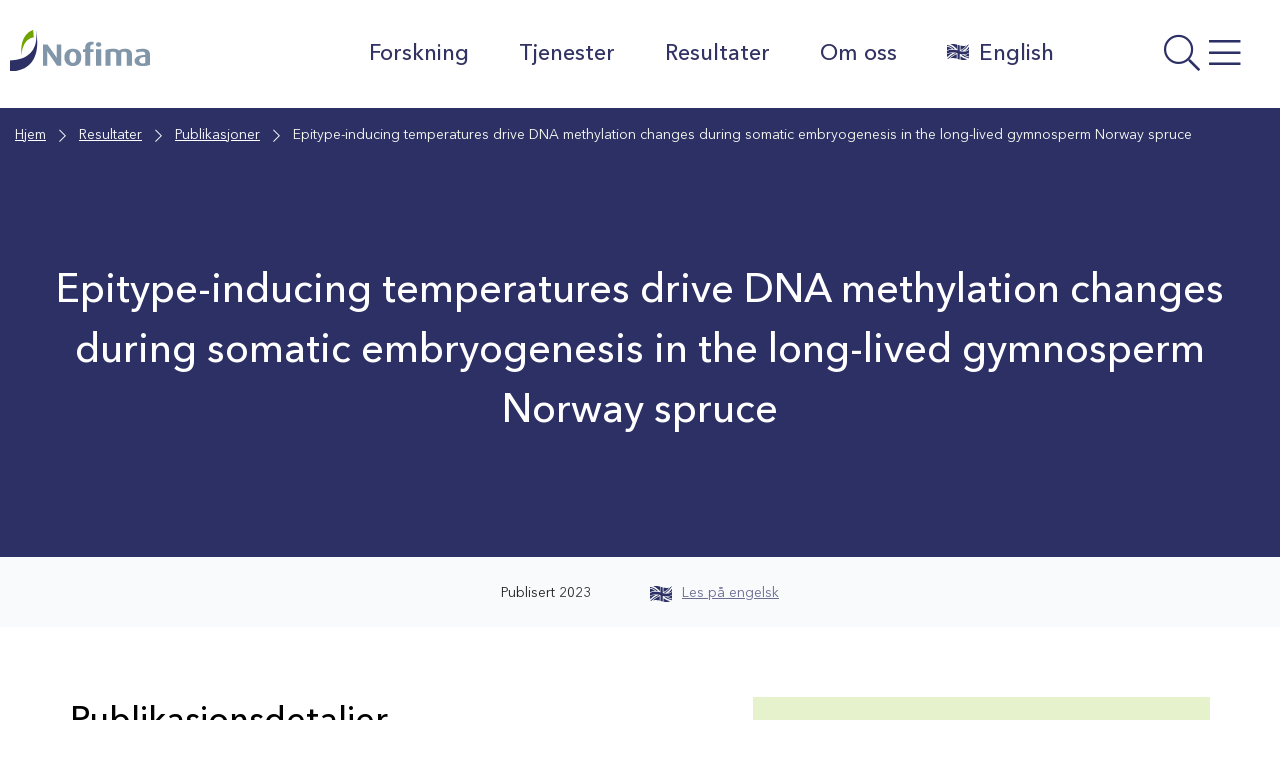

--- FILE ---
content_type: text/html; charset=UTF-8
request_url: https://nofima.no/publikasjon/2165085/
body_size: 22447
content:

  <!DOCTYPE html>
<html class="no-js no-svg" lang="nb-NO">
<head>
	<meta charset="UTF-8" />
	<meta http-equiv="X-UA-Compatible" content="IE=edge">
	<meta name="viewport" content="width=device-width, initial-scale=1, shrink-to-fit=no">
	<link rel="profile" href="http://gmpg.org/xfn/11">

	
	<title>Epitype-inducing temperatures drive DNA methylation changes during somatic embryogenesis in the long-lived gymnosperm Norway spruce | Nofima</title>

<!-- The SEO Framework by Sybre Waaijer -->
<meta name="robots" content="max-snippet:-1,max-image-preview:standard,max-video-preview:-1" />
<link rel="canonical" href="https://nofima.no/publikasjon/2165085/" />
<meta property="og:type" content="article" />
<meta property="og:locale" content="nb_NO" />
<meta property="og:site_name" content="Nofima" />
<meta property="og:title" content="Epitype-inducing temperatures drive DNA methylation changes during somatic embryogenesis in the long-lived gymnosperm Norway spruce" />
<meta property="og:url" content="https://nofima.no/publikasjon/2165085/" />
<meta property="og:image" content="https://nofima.no/wp-content/uploads/2021/06/cropped-favicon.png" />
<meta property="og:image:width" content="512" />
<meta property="og:image:height" content="512" />
<meta property="article:published_time" content="2023-08-05T23:05:25+00:00" />
<meta property="article:modified_time" content="2025-10-03T07:50:32+00:00" />
<meta property="article:publisher" content="https://www.facebook.com/Nofima" />
<meta name="twitter:card" content="summary_large_image" />
<meta name="twitter:title" content="Epitype-inducing temperatures drive DNA methylation changes during somatic embryogenesis in the long-lived gymnosperm Norway spruce" />
<meta name="twitter:image" content="https://nofima.no/wp-content/uploads/2021/06/cropped-favicon.png" />
<script type="application/ld+json">{"@context":"https://schema.org","@graph":[{"@type":"WebSite","@id":"https://nofima.no/#/schema/WebSite","url":"https://nofima.no/","name":"Nofima","alternateName":"Nofima AS","description":"Matforskningsinstituttet","inLanguage":"nb-NO","potentialAction":{"@type":"SearchAction","target":{"@type":"EntryPoint","urlTemplate":"https://nofima.no/search/{search_term_string}/"},"query-input":"required name=search_term_string"},"publisher":{"@type":"Organization","@id":"https://nofima.no/#/schema/Organization","name":"Nofima AS","url":"https://nofima.no/","logo":{"@type":"ImageObject","url":"https://nofima.no/wp-content/uploads/2021/06/cropped-favicon.png","contentUrl":"https://nofima.no/wp-content/uploads/2021/06/cropped-favicon.png","width":512,"height":512}}},{"@type":"WebPage","@id":"https://nofima.no/publikasjon/2165085/","url":"https://nofima.no/publikasjon/2165085/","name":"Epitype-inducing temperatures drive DNA methylation changes during somatic embryogenesis in the long-lived gymnosperm Norway spruce | Nofima","inLanguage":"nb-NO","isPartOf":{"@id":"https://nofima.no/#/schema/WebSite"},"breadcrumb":{"@type":"BreadcrumbList","@id":"https://nofima.no/#/schema/BreadcrumbList","itemListElement":[{"@type":"ListItem","position":1,"item":"https://nofima.no/","name":"Nofima"},{"@type":"ListItem","position":2,"item":"https://nofima.no/publikasjon/","name":"Arkiver: Publikasjoner"},{"@type":"ListItem","position":3,"item":"https://nofima.no/bc_tax_pubtype/article/","name":"Kategori: Vitenskapelig artikkel"},{"@type":"ListItem","position":4,"name":"Epitype-inducing temperatures drive DNA methylation changes during somatic embryogenesis in the long-lived gymnosperm Norway spruce"}]},"potentialAction":{"@type":"ReadAction","target":"https://nofima.no/publikasjon/2165085/"},"datePublished":"2023-08-05T23:05:25+00:00","dateModified":"2025-10-03T07:50:32+00:00"}]}</script>
<!-- / The SEO Framework by Sybre Waaijer | 9.87ms meta | 0.48ms boot -->

<link rel='dns-prefetch' href='//pro.fontawesome.com' />
<link rel="alternate" title="oEmbed (JSON)" type="application/json+oembed" href="https://nofima.no/wp-json/oembed/1.0/embed?url=https%3A%2F%2Fnofima.no%2Fpublikasjon%2F2165085%2F" />
<link rel="alternate" title="oEmbed (XML)" type="text/xml+oembed" href="https://nofima.no/wp-json/oembed/1.0/embed?url=https%3A%2F%2Fnofima.no%2Fpublikasjon%2F2165085%2F&#038;format=xml" />
<style id='wp-img-auto-sizes-contain-inline-css'>
img:is([sizes=auto i],[sizes^="auto," i]){contain-intrinsic-size:3000px 1500px}
/*# sourceURL=wp-img-auto-sizes-contain-inline-css */
</style>
<style id='wp-emoji-styles-inline-css'>

	img.wp-smiley, img.emoji {
		display: inline !important;
		border: none !important;
		box-shadow: none !important;
		height: 1em !important;
		width: 1em !important;
		margin: 0 0.07em !important;
		vertical-align: -0.1em !important;
		background: none !important;
		padding: 0 !important;
	}
/*# sourceURL=wp-emoji-styles-inline-css */
</style>
<style id='wp-block-library-inline-css'>
:root{--wp-block-synced-color:#7a00df;--wp-block-synced-color--rgb:122,0,223;--wp-bound-block-color:var(--wp-block-synced-color);--wp-editor-canvas-background:#ddd;--wp-admin-theme-color:#007cba;--wp-admin-theme-color--rgb:0,124,186;--wp-admin-theme-color-darker-10:#006ba1;--wp-admin-theme-color-darker-10--rgb:0,107,160.5;--wp-admin-theme-color-darker-20:#005a87;--wp-admin-theme-color-darker-20--rgb:0,90,135;--wp-admin-border-width-focus:2px}@media (min-resolution:192dpi){:root{--wp-admin-border-width-focus:1.5px}}.wp-element-button{cursor:pointer}:root .has-very-light-gray-background-color{background-color:#eee}:root .has-very-dark-gray-background-color{background-color:#313131}:root .has-very-light-gray-color{color:#eee}:root .has-very-dark-gray-color{color:#313131}:root .has-vivid-green-cyan-to-vivid-cyan-blue-gradient-background{background:linear-gradient(135deg,#00d084,#0693e3)}:root .has-purple-crush-gradient-background{background:linear-gradient(135deg,#34e2e4,#4721fb 50%,#ab1dfe)}:root .has-hazy-dawn-gradient-background{background:linear-gradient(135deg,#faaca8,#dad0ec)}:root .has-subdued-olive-gradient-background{background:linear-gradient(135deg,#fafae1,#67a671)}:root .has-atomic-cream-gradient-background{background:linear-gradient(135deg,#fdd79a,#004a59)}:root .has-nightshade-gradient-background{background:linear-gradient(135deg,#330968,#31cdcf)}:root .has-midnight-gradient-background{background:linear-gradient(135deg,#020381,#2874fc)}:root{--wp--preset--font-size--normal:16px;--wp--preset--font-size--huge:42px}.has-regular-font-size{font-size:1em}.has-larger-font-size{font-size:2.625em}.has-normal-font-size{font-size:var(--wp--preset--font-size--normal)}.has-huge-font-size{font-size:var(--wp--preset--font-size--huge)}.has-text-align-center{text-align:center}.has-text-align-left{text-align:left}.has-text-align-right{text-align:right}.has-fit-text{white-space:nowrap!important}#end-resizable-editor-section{display:none}.aligncenter{clear:both}.items-justified-left{justify-content:flex-start}.items-justified-center{justify-content:center}.items-justified-right{justify-content:flex-end}.items-justified-space-between{justify-content:space-between}.screen-reader-text{border:0;clip-path:inset(50%);height:1px;margin:-1px;overflow:hidden;padding:0;position:absolute;width:1px;word-wrap:normal!important}.screen-reader-text:focus{background-color:#ddd;clip-path:none;color:#444;display:block;font-size:1em;height:auto;left:5px;line-height:normal;padding:15px 23px 14px;text-decoration:none;top:5px;width:auto;z-index:100000}html :where(.has-border-color){border-style:solid}html :where([style*=border-top-color]){border-top-style:solid}html :where([style*=border-right-color]){border-right-style:solid}html :where([style*=border-bottom-color]){border-bottom-style:solid}html :where([style*=border-left-color]){border-left-style:solid}html :where([style*=border-width]){border-style:solid}html :where([style*=border-top-width]){border-top-style:solid}html :where([style*=border-right-width]){border-right-style:solid}html :where([style*=border-bottom-width]){border-bottom-style:solid}html :where([style*=border-left-width]){border-left-style:solid}html :where(img[class*=wp-image-]){height:auto;max-width:100%}:where(figure){margin:0 0 1em}html :where(.is-position-sticky){--wp-admin--admin-bar--position-offset:var(--wp-admin--admin-bar--height,0px)}@media screen and (max-width:600px){html :where(.is-position-sticky){--wp-admin--admin-bar--position-offset:0px}}

/*# sourceURL=wp-block-library-inline-css */
</style><style id='wp-block-heading-inline-css'>
h1:where(.wp-block-heading).has-background,h2:where(.wp-block-heading).has-background,h3:where(.wp-block-heading).has-background,h4:where(.wp-block-heading).has-background,h5:where(.wp-block-heading).has-background,h6:where(.wp-block-heading).has-background{padding:1.25em 2.375em}h1.has-text-align-left[style*=writing-mode]:where([style*=vertical-lr]),h1.has-text-align-right[style*=writing-mode]:where([style*=vertical-rl]),h2.has-text-align-left[style*=writing-mode]:where([style*=vertical-lr]),h2.has-text-align-right[style*=writing-mode]:where([style*=vertical-rl]),h3.has-text-align-left[style*=writing-mode]:where([style*=vertical-lr]),h3.has-text-align-right[style*=writing-mode]:where([style*=vertical-rl]),h4.has-text-align-left[style*=writing-mode]:where([style*=vertical-lr]),h4.has-text-align-right[style*=writing-mode]:where([style*=vertical-rl]),h5.has-text-align-left[style*=writing-mode]:where([style*=vertical-lr]),h5.has-text-align-right[style*=writing-mode]:where([style*=vertical-rl]),h6.has-text-align-left[style*=writing-mode]:where([style*=vertical-lr]),h6.has-text-align-right[style*=writing-mode]:where([style*=vertical-rl]){rotate:180deg}
/*# sourceURL=https://nofima.no/wp-includes/blocks/heading/style.min.css */
</style>
<style id='wp-block-image-inline-css'>
.wp-block-image>a,.wp-block-image>figure>a{display:inline-block}.wp-block-image img{box-sizing:border-box;height:auto;max-width:100%;vertical-align:bottom}@media not (prefers-reduced-motion){.wp-block-image img.hide{visibility:hidden}.wp-block-image img.show{animation:show-content-image .4s}}.wp-block-image[style*=border-radius] img,.wp-block-image[style*=border-radius]>a{border-radius:inherit}.wp-block-image.has-custom-border img{box-sizing:border-box}.wp-block-image.aligncenter{text-align:center}.wp-block-image.alignfull>a,.wp-block-image.alignwide>a{width:100%}.wp-block-image.alignfull img,.wp-block-image.alignwide img{height:auto;width:100%}.wp-block-image .aligncenter,.wp-block-image .alignleft,.wp-block-image .alignright,.wp-block-image.aligncenter,.wp-block-image.alignleft,.wp-block-image.alignright{display:table}.wp-block-image .aligncenter>figcaption,.wp-block-image .alignleft>figcaption,.wp-block-image .alignright>figcaption,.wp-block-image.aligncenter>figcaption,.wp-block-image.alignleft>figcaption,.wp-block-image.alignright>figcaption{caption-side:bottom;display:table-caption}.wp-block-image .alignleft{float:left;margin:.5em 1em .5em 0}.wp-block-image .alignright{float:right;margin:.5em 0 .5em 1em}.wp-block-image .aligncenter{margin-left:auto;margin-right:auto}.wp-block-image :where(figcaption){margin-bottom:1em;margin-top:.5em}.wp-block-image.is-style-circle-mask img{border-radius:9999px}@supports ((-webkit-mask-image:none) or (mask-image:none)) or (-webkit-mask-image:none){.wp-block-image.is-style-circle-mask img{border-radius:0;-webkit-mask-image:url('data:image/svg+xml;utf8,<svg viewBox="0 0 100 100" xmlns="http://www.w3.org/2000/svg"><circle cx="50" cy="50" r="50"/></svg>');mask-image:url('data:image/svg+xml;utf8,<svg viewBox="0 0 100 100" xmlns="http://www.w3.org/2000/svg"><circle cx="50" cy="50" r="50"/></svg>');mask-mode:alpha;-webkit-mask-position:center;mask-position:center;-webkit-mask-repeat:no-repeat;mask-repeat:no-repeat;-webkit-mask-size:contain;mask-size:contain}}:root :where(.wp-block-image.is-style-rounded img,.wp-block-image .is-style-rounded img){border-radius:9999px}.wp-block-image figure{margin:0}.wp-lightbox-container{display:flex;flex-direction:column;position:relative}.wp-lightbox-container img{cursor:zoom-in}.wp-lightbox-container img:hover+button{opacity:1}.wp-lightbox-container button{align-items:center;backdrop-filter:blur(16px) saturate(180%);background-color:#5a5a5a40;border:none;border-radius:4px;cursor:zoom-in;display:flex;height:20px;justify-content:center;opacity:0;padding:0;position:absolute;right:16px;text-align:center;top:16px;width:20px;z-index:100}@media not (prefers-reduced-motion){.wp-lightbox-container button{transition:opacity .2s ease}}.wp-lightbox-container button:focus-visible{outline:3px auto #5a5a5a40;outline:3px auto -webkit-focus-ring-color;outline-offset:3px}.wp-lightbox-container button:hover{cursor:pointer;opacity:1}.wp-lightbox-container button:focus{opacity:1}.wp-lightbox-container button:focus,.wp-lightbox-container button:hover,.wp-lightbox-container button:not(:hover):not(:active):not(.has-background){background-color:#5a5a5a40;border:none}.wp-lightbox-overlay{box-sizing:border-box;cursor:zoom-out;height:100vh;left:0;overflow:hidden;position:fixed;top:0;visibility:hidden;width:100%;z-index:100000}.wp-lightbox-overlay .close-button{align-items:center;cursor:pointer;display:flex;justify-content:center;min-height:40px;min-width:40px;padding:0;position:absolute;right:calc(env(safe-area-inset-right) + 16px);top:calc(env(safe-area-inset-top) + 16px);z-index:5000000}.wp-lightbox-overlay .close-button:focus,.wp-lightbox-overlay .close-button:hover,.wp-lightbox-overlay .close-button:not(:hover):not(:active):not(.has-background){background:none;border:none}.wp-lightbox-overlay .lightbox-image-container{height:var(--wp--lightbox-container-height);left:50%;overflow:hidden;position:absolute;top:50%;transform:translate(-50%,-50%);transform-origin:top left;width:var(--wp--lightbox-container-width);z-index:9999999999}.wp-lightbox-overlay .wp-block-image{align-items:center;box-sizing:border-box;display:flex;height:100%;justify-content:center;margin:0;position:relative;transform-origin:0 0;width:100%;z-index:3000000}.wp-lightbox-overlay .wp-block-image img{height:var(--wp--lightbox-image-height);min-height:var(--wp--lightbox-image-height);min-width:var(--wp--lightbox-image-width);width:var(--wp--lightbox-image-width)}.wp-lightbox-overlay .wp-block-image figcaption{display:none}.wp-lightbox-overlay button{background:none;border:none}.wp-lightbox-overlay .scrim{background-color:#fff;height:100%;opacity:.9;position:absolute;width:100%;z-index:2000000}.wp-lightbox-overlay.active{visibility:visible}@media not (prefers-reduced-motion){.wp-lightbox-overlay.active{animation:turn-on-visibility .25s both}.wp-lightbox-overlay.active img{animation:turn-on-visibility .35s both}.wp-lightbox-overlay.show-closing-animation:not(.active){animation:turn-off-visibility .35s both}.wp-lightbox-overlay.show-closing-animation:not(.active) img{animation:turn-off-visibility .25s both}.wp-lightbox-overlay.zoom.active{animation:none;opacity:1;visibility:visible}.wp-lightbox-overlay.zoom.active .lightbox-image-container{animation:lightbox-zoom-in .4s}.wp-lightbox-overlay.zoom.active .lightbox-image-container img{animation:none}.wp-lightbox-overlay.zoom.active .scrim{animation:turn-on-visibility .4s forwards}.wp-lightbox-overlay.zoom.show-closing-animation:not(.active){animation:none}.wp-lightbox-overlay.zoom.show-closing-animation:not(.active) .lightbox-image-container{animation:lightbox-zoom-out .4s}.wp-lightbox-overlay.zoom.show-closing-animation:not(.active) .lightbox-image-container img{animation:none}.wp-lightbox-overlay.zoom.show-closing-animation:not(.active) .scrim{animation:turn-off-visibility .4s forwards}}@keyframes show-content-image{0%{visibility:hidden}99%{visibility:hidden}to{visibility:visible}}@keyframes turn-on-visibility{0%{opacity:0}to{opacity:1}}@keyframes turn-off-visibility{0%{opacity:1;visibility:visible}99%{opacity:0;visibility:visible}to{opacity:0;visibility:hidden}}@keyframes lightbox-zoom-in{0%{transform:translate(calc((-100vw + var(--wp--lightbox-scrollbar-width))/2 + var(--wp--lightbox-initial-left-position)),calc(-50vh + var(--wp--lightbox-initial-top-position))) scale(var(--wp--lightbox-scale))}to{transform:translate(-50%,-50%) scale(1)}}@keyframes lightbox-zoom-out{0%{transform:translate(-50%,-50%) scale(1);visibility:visible}99%{visibility:visible}to{transform:translate(calc((-100vw + var(--wp--lightbox-scrollbar-width))/2 + var(--wp--lightbox-initial-left-position)),calc(-50vh + var(--wp--lightbox-initial-top-position))) scale(var(--wp--lightbox-scale));visibility:hidden}}
/*# sourceURL=https://nofima.no/wp-includes/blocks/image/style.min.css */
</style>
<style id='wp-block-image-theme-inline-css'>
:root :where(.wp-block-image figcaption){color:#555;font-size:13px;text-align:center}.is-dark-theme :root :where(.wp-block-image figcaption){color:#ffffffa6}.wp-block-image{margin:0 0 1em}
/*# sourceURL=https://nofima.no/wp-includes/blocks/image/theme.min.css */
</style>
<style id='wp-block-columns-inline-css'>
.wp-block-columns{box-sizing:border-box;display:flex;flex-wrap:wrap!important}@media (min-width:782px){.wp-block-columns{flex-wrap:nowrap!important}}.wp-block-columns{align-items:normal!important}.wp-block-columns.are-vertically-aligned-top{align-items:flex-start}.wp-block-columns.are-vertically-aligned-center{align-items:center}.wp-block-columns.are-vertically-aligned-bottom{align-items:flex-end}@media (max-width:781px){.wp-block-columns:not(.is-not-stacked-on-mobile)>.wp-block-column{flex-basis:100%!important}}@media (min-width:782px){.wp-block-columns:not(.is-not-stacked-on-mobile)>.wp-block-column{flex-basis:0;flex-grow:1}.wp-block-columns:not(.is-not-stacked-on-mobile)>.wp-block-column[style*=flex-basis]{flex-grow:0}}.wp-block-columns.is-not-stacked-on-mobile{flex-wrap:nowrap!important}.wp-block-columns.is-not-stacked-on-mobile>.wp-block-column{flex-basis:0;flex-grow:1}.wp-block-columns.is-not-stacked-on-mobile>.wp-block-column[style*=flex-basis]{flex-grow:0}:where(.wp-block-columns){margin-bottom:1.75em}:where(.wp-block-columns.has-background){padding:1.25em 2.375em}.wp-block-column{flex-grow:1;min-width:0;overflow-wrap:break-word;word-break:break-word}.wp-block-column.is-vertically-aligned-top{align-self:flex-start}.wp-block-column.is-vertically-aligned-center{align-self:center}.wp-block-column.is-vertically-aligned-bottom{align-self:flex-end}.wp-block-column.is-vertically-aligned-stretch{align-self:stretch}.wp-block-column.is-vertically-aligned-bottom,.wp-block-column.is-vertically-aligned-center,.wp-block-column.is-vertically-aligned-top{width:100%}
/*# sourceURL=https://nofima.no/wp-includes/blocks/columns/style.min.css */
</style>
<style id='wp-block-paragraph-inline-css'>
.is-small-text{font-size:.875em}.is-regular-text{font-size:1em}.is-large-text{font-size:2.25em}.is-larger-text{font-size:3em}.has-drop-cap:not(:focus):first-letter{float:left;font-size:8.4em;font-style:normal;font-weight:100;line-height:.68;margin:.05em .1em 0 0;text-transform:uppercase}body.rtl .has-drop-cap:not(:focus):first-letter{float:none;margin-left:.1em}p.has-drop-cap.has-background{overflow:hidden}:root :where(p.has-background){padding:1.25em 2.375em}:where(p.has-text-color:not(.has-link-color)) a{color:inherit}p.has-text-align-left[style*="writing-mode:vertical-lr"],p.has-text-align-right[style*="writing-mode:vertical-rl"]{rotate:180deg}
/*# sourceURL=https://nofima.no/wp-includes/blocks/paragraph/style.min.css */
</style>
<style id='wp-block-separator-inline-css'>
@charset "UTF-8";.wp-block-separator{border:none;border-top:2px solid}:root :where(.wp-block-separator.is-style-dots){height:auto;line-height:1;text-align:center}:root :where(.wp-block-separator.is-style-dots):before{color:currentColor;content:"···";font-family:serif;font-size:1.5em;letter-spacing:2em;padding-left:2em}.wp-block-separator.is-style-dots{background:none!important;border:none!important}
/*# sourceURL=https://nofima.no/wp-includes/blocks/separator/style.min.css */
</style>
<style id='wp-block-separator-theme-inline-css'>
.wp-block-separator.has-css-opacity{opacity:.4}.wp-block-separator{border:none;border-bottom:2px solid;margin-left:auto;margin-right:auto}.wp-block-separator.has-alpha-channel-opacity{opacity:1}.wp-block-separator:not(.is-style-wide):not(.is-style-dots){width:100px}.wp-block-separator.has-background:not(.is-style-dots){border-bottom:none;height:1px}.wp-block-separator.has-background:not(.is-style-wide):not(.is-style-dots){height:2px}
/*# sourceURL=https://nofima.no/wp-includes/blocks/separator/theme.min.css */
</style>
<style id='wp-block-spacer-inline-css'>
.wp-block-spacer{clear:both}
/*# sourceURL=https://nofima.no/wp-includes/blocks/spacer/style.min.css */
</style>
<style id='global-styles-inline-css'>
:root{--wp--preset--aspect-ratio--square: 1;--wp--preset--aspect-ratio--4-3: 4/3;--wp--preset--aspect-ratio--3-4: 3/4;--wp--preset--aspect-ratio--3-2: 3/2;--wp--preset--aspect-ratio--2-3: 2/3;--wp--preset--aspect-ratio--16-9: 16/9;--wp--preset--aspect-ratio--9-16: 9/16;--wp--preset--color--black: #000000;--wp--preset--color--cyan-bluish-gray: #abb8c3;--wp--preset--color--white: #ffffff;--wp--preset--color--pale-pink: #f78da7;--wp--preset--color--vivid-red: #cf2e2e;--wp--preset--color--luminous-vivid-orange: #ff6900;--wp--preset--color--luminous-vivid-amber: #fcb900;--wp--preset--color--light-green-cyan: #7bdcb5;--wp--preset--color--vivid-green-cyan: #00d084;--wp--preset--color--pale-cyan-blue: #8ed1fc;--wp--preset--color--vivid-cyan-blue: #0693e3;--wp--preset--color--vivid-purple: #9b51e0;--wp--preset--color--color-white: #FFF;--wp--preset--color--color-grey: #666;--wp--preset--color--light-black: #242424;--wp--preset--color--color-black: #000;--wp--preset--color--nofima-blue: #2D3065;--wp--preset--color--color-green: #588100;--wp--preset--color--color-orange: #AF6007;--wp--preset--color--color-red: #C40D3C;--wp--preset--color--blue-grey: #62798E;--wp--preset--color--medium-green: #ACD554;--wp--preset--color--medium-orange: #DE9E55;--wp--preset--color--medium-bluegrey: #A7B5C2;--wp--preset--color--mlight-blue: #D5D5E0;--wp--preset--color--mlight-green: #E6F2CC;--wp--preset--color--mlight-orange: #F6E3CE;--wp--preset--color--mlight-red: #F3CED8;--wp--preset--color--mlight-bluegrey: #E6EAEE;--wp--preset--color--light-blue: #F4F4F7;--wp--preset--color--light-green: #F9FCF2;--wp--preset--color--light-orange: #FDF8F2;--wp--preset--color--light-red: #FCF2F5;--wp--preset--color--light-bluegrey: #F9FAFB;--wp--preset--gradient--vivid-cyan-blue-to-vivid-purple: linear-gradient(135deg,rgb(6,147,227) 0%,rgb(155,81,224) 100%);--wp--preset--gradient--light-green-cyan-to-vivid-green-cyan: linear-gradient(135deg,rgb(122,220,180) 0%,rgb(0,208,130) 100%);--wp--preset--gradient--luminous-vivid-amber-to-luminous-vivid-orange: linear-gradient(135deg,rgb(252,185,0) 0%,rgb(255,105,0) 100%);--wp--preset--gradient--luminous-vivid-orange-to-vivid-red: linear-gradient(135deg,rgb(255,105,0) 0%,rgb(207,46,46) 100%);--wp--preset--gradient--very-light-gray-to-cyan-bluish-gray: linear-gradient(135deg,rgb(238,238,238) 0%,rgb(169,184,195) 100%);--wp--preset--gradient--cool-to-warm-spectrum: linear-gradient(135deg,rgb(74,234,220) 0%,rgb(151,120,209) 20%,rgb(207,42,186) 40%,rgb(238,44,130) 60%,rgb(251,105,98) 80%,rgb(254,248,76) 100%);--wp--preset--gradient--blush-light-purple: linear-gradient(135deg,rgb(255,206,236) 0%,rgb(152,150,240) 100%);--wp--preset--gradient--blush-bordeaux: linear-gradient(135deg,rgb(254,205,165) 0%,rgb(254,45,45) 50%,rgb(107,0,62) 100%);--wp--preset--gradient--luminous-dusk: linear-gradient(135deg,rgb(255,203,112) 0%,rgb(199,81,192) 50%,rgb(65,88,208) 100%);--wp--preset--gradient--pale-ocean: linear-gradient(135deg,rgb(255,245,203) 0%,rgb(182,227,212) 50%,rgb(51,167,181) 100%);--wp--preset--gradient--electric-grass: linear-gradient(135deg,rgb(202,248,128) 0%,rgb(113,206,126) 100%);--wp--preset--gradient--midnight: linear-gradient(135deg,rgb(2,3,129) 0%,rgb(40,116,252) 100%);--wp--preset--font-size--small: 13px;--wp--preset--font-size--medium: 20px;--wp--preset--font-size--large: 36px;--wp--preset--font-size--x-large: 42px;--wp--preset--spacing--20: 0.44rem;--wp--preset--spacing--30: 0.67rem;--wp--preset--spacing--40: 1rem;--wp--preset--spacing--50: 1.5rem;--wp--preset--spacing--60: 2.25rem;--wp--preset--spacing--70: 3.38rem;--wp--preset--spacing--80: 5.06rem;--wp--preset--shadow--natural: 6px 6px 9px rgba(0, 0, 0, 0.2);--wp--preset--shadow--deep: 12px 12px 50px rgba(0, 0, 0, 0.4);--wp--preset--shadow--sharp: 6px 6px 0px rgba(0, 0, 0, 0.2);--wp--preset--shadow--outlined: 6px 6px 0px -3px rgb(255, 255, 255), 6px 6px rgb(0, 0, 0);--wp--preset--shadow--crisp: 6px 6px 0px rgb(0, 0, 0);}:where(.is-layout-flex){gap: 0.5em;}:where(.is-layout-grid){gap: 0.5em;}body .is-layout-flex{display: flex;}.is-layout-flex{flex-wrap: wrap;align-items: center;}.is-layout-flex > :is(*, div){margin: 0;}body .is-layout-grid{display: grid;}.is-layout-grid > :is(*, div){margin: 0;}:where(.wp-block-columns.is-layout-flex){gap: 2em;}:where(.wp-block-columns.is-layout-grid){gap: 2em;}:where(.wp-block-post-template.is-layout-flex){gap: 1.25em;}:where(.wp-block-post-template.is-layout-grid){gap: 1.25em;}.has-black-color{color: var(--wp--preset--color--black) !important;}.has-cyan-bluish-gray-color{color: var(--wp--preset--color--cyan-bluish-gray) !important;}.has-white-color{color: var(--wp--preset--color--white) !important;}.has-pale-pink-color{color: var(--wp--preset--color--pale-pink) !important;}.has-vivid-red-color{color: var(--wp--preset--color--vivid-red) !important;}.has-luminous-vivid-orange-color{color: var(--wp--preset--color--luminous-vivid-orange) !important;}.has-luminous-vivid-amber-color{color: var(--wp--preset--color--luminous-vivid-amber) !important;}.has-light-green-cyan-color{color: var(--wp--preset--color--light-green-cyan) !important;}.has-vivid-green-cyan-color{color: var(--wp--preset--color--vivid-green-cyan) !important;}.has-pale-cyan-blue-color{color: var(--wp--preset--color--pale-cyan-blue) !important;}.has-vivid-cyan-blue-color{color: var(--wp--preset--color--vivid-cyan-blue) !important;}.has-vivid-purple-color{color: var(--wp--preset--color--vivid-purple) !important;}.has-black-background-color{background-color: var(--wp--preset--color--black) !important;}.has-cyan-bluish-gray-background-color{background-color: var(--wp--preset--color--cyan-bluish-gray) !important;}.has-white-background-color{background-color: var(--wp--preset--color--white) !important;}.has-pale-pink-background-color{background-color: var(--wp--preset--color--pale-pink) !important;}.has-vivid-red-background-color{background-color: var(--wp--preset--color--vivid-red) !important;}.has-luminous-vivid-orange-background-color{background-color: var(--wp--preset--color--luminous-vivid-orange) !important;}.has-luminous-vivid-amber-background-color{background-color: var(--wp--preset--color--luminous-vivid-amber) !important;}.has-light-green-cyan-background-color{background-color: var(--wp--preset--color--light-green-cyan) !important;}.has-vivid-green-cyan-background-color{background-color: var(--wp--preset--color--vivid-green-cyan) !important;}.has-pale-cyan-blue-background-color{background-color: var(--wp--preset--color--pale-cyan-blue) !important;}.has-vivid-cyan-blue-background-color{background-color: var(--wp--preset--color--vivid-cyan-blue) !important;}.has-vivid-purple-background-color{background-color: var(--wp--preset--color--vivid-purple) !important;}.has-black-border-color{border-color: var(--wp--preset--color--black) !important;}.has-cyan-bluish-gray-border-color{border-color: var(--wp--preset--color--cyan-bluish-gray) !important;}.has-white-border-color{border-color: var(--wp--preset--color--white) !important;}.has-pale-pink-border-color{border-color: var(--wp--preset--color--pale-pink) !important;}.has-vivid-red-border-color{border-color: var(--wp--preset--color--vivid-red) !important;}.has-luminous-vivid-orange-border-color{border-color: var(--wp--preset--color--luminous-vivid-orange) !important;}.has-luminous-vivid-amber-border-color{border-color: var(--wp--preset--color--luminous-vivid-amber) !important;}.has-light-green-cyan-border-color{border-color: var(--wp--preset--color--light-green-cyan) !important;}.has-vivid-green-cyan-border-color{border-color: var(--wp--preset--color--vivid-green-cyan) !important;}.has-pale-cyan-blue-border-color{border-color: var(--wp--preset--color--pale-cyan-blue) !important;}.has-vivid-cyan-blue-border-color{border-color: var(--wp--preset--color--vivid-cyan-blue) !important;}.has-vivid-purple-border-color{border-color: var(--wp--preset--color--vivid-purple) !important;}.has-vivid-cyan-blue-to-vivid-purple-gradient-background{background: var(--wp--preset--gradient--vivid-cyan-blue-to-vivid-purple) !important;}.has-light-green-cyan-to-vivid-green-cyan-gradient-background{background: var(--wp--preset--gradient--light-green-cyan-to-vivid-green-cyan) !important;}.has-luminous-vivid-amber-to-luminous-vivid-orange-gradient-background{background: var(--wp--preset--gradient--luminous-vivid-amber-to-luminous-vivid-orange) !important;}.has-luminous-vivid-orange-to-vivid-red-gradient-background{background: var(--wp--preset--gradient--luminous-vivid-orange-to-vivid-red) !important;}.has-very-light-gray-to-cyan-bluish-gray-gradient-background{background: var(--wp--preset--gradient--very-light-gray-to-cyan-bluish-gray) !important;}.has-cool-to-warm-spectrum-gradient-background{background: var(--wp--preset--gradient--cool-to-warm-spectrum) !important;}.has-blush-light-purple-gradient-background{background: var(--wp--preset--gradient--blush-light-purple) !important;}.has-blush-bordeaux-gradient-background{background: var(--wp--preset--gradient--blush-bordeaux) !important;}.has-luminous-dusk-gradient-background{background: var(--wp--preset--gradient--luminous-dusk) !important;}.has-pale-ocean-gradient-background{background: var(--wp--preset--gradient--pale-ocean) !important;}.has-electric-grass-gradient-background{background: var(--wp--preset--gradient--electric-grass) !important;}.has-midnight-gradient-background{background: var(--wp--preset--gradient--midnight) !important;}.has-small-font-size{font-size: var(--wp--preset--font-size--small) !important;}.has-medium-font-size{font-size: var(--wp--preset--font-size--medium) !important;}.has-large-font-size{font-size: var(--wp--preset--font-size--large) !important;}.has-x-large-font-size{font-size: var(--wp--preset--font-size--x-large) !important;}
:where(.wp-block-columns.is-layout-flex){gap: 2em;}:where(.wp-block-columns.is-layout-grid){gap: 2em;}
/*# sourceURL=global-styles-inline-css */
</style>
<style id='core-block-supports-inline-css'>
.wp-container-core-columns-is-layout-9d6595d7{flex-wrap:nowrap;}
/*# sourceURL=core-block-supports-inline-css */
</style>

<style id='classic-theme-styles-inline-css'>
/*! This file is auto-generated */
.wp-block-button__link{color:#fff;background-color:#32373c;border-radius:9999px;box-shadow:none;text-decoration:none;padding:calc(.667em + 2px) calc(1.333em + 2px);font-size:1.125em}.wp-block-file__button{background:#32373c;color:#fff;text-decoration:none}
/*# sourceURL=/wp-includes/css/classic-themes.min.css */
</style>
<link rel='stylesheet' id='wpmf-gallery-popup-style-css' href='https://nofima.no/wp-content/plugins/wp-media-folder/assets/css/display-gallery/magnific-popup.css?ver=0.9.9' media='all' />
<link rel='stylesheet' id='search-filter-plugin-styles-css' href='https://nofima.no/wp-content/plugins/search-filter-pro/public/assets/css/search-filter.min.css?ver=2.5.21' media='all' />
<link rel='stylesheet' id='ep_general_styles-css' href='https://nofima.no/wp-content/plugins/elasticpress/dist/css/general-styles.css?ver=66295efe92a630617c00' media='all' />
<link rel='stylesheet' id='nofima-vars-css' href='https://nofima.no/wp-content/themes/nofima/assets/css/vars.css?ver=1.4.12' media='all' />
<link rel='stylesheet' id='mmenu-style-css' href='https://nofima.no/wp-content/themes/nofima/assets/lib/mmenu-js-8.5.20/mmenu.css?ver=8.5.0' media='all' />
<link rel='stylesheet' id='mmenu-keyboard-css' href='https://nofima.no/wp-content/themes/nofima/assets/lib/mmenu-js-8.5.20/addons/keyboardnavigation/mmenu.keyboardnavigation.css?ver=8.5.0' media='all' />
<link rel='stylesheet' id='fontawesome-css' href='https://nofima.no/wp-content/themes/nofima/assets/lib/fontawesome/css/fontawesome.min.css?ver=6.5.2' media='all' />
<link rel='stylesheet' id='fa-light-css' href='https://nofima.no/wp-content/themes/nofima/assets/lib/fontawesome/css/light.min.css?ver=6.5.2' media='all' />
<link rel='stylesheet' id='nofima-header-css' href='https://nofima.no/wp-content/themes/nofima/assets/css/header.css?ver=1.4.12' media='all' />
<link rel='stylesheet' id='nofima-body-css' href='https://nofima.no/wp-content/themes/nofima/assets/css/body.css?ver=1.4.12' media='all' />
<link rel='stylesheet' id='elasticpress-autosuggest-css' href='https://nofima.no/wp-content/plugins/elasticpress/dist/css/autosuggest-styles.css?ver=d87f34a78edccbda21b1' media='all' />
<link rel='stylesheet' id='searchterm-highlighting-css' href='https://nofima.no/wp-content/plugins/elasticpress/dist/css/highlighting-styles.css?ver=252562c4ed9241547293' media='all' />
<link rel='stylesheet' id='dashicons-css' href='https://nofima.no/wp-includes/css/dashicons.min.css?ver=6.9' media='all' />
<link rel='stylesheet' id='acf-global-css' href='https://nofima.no/wp-content/plugins/advanced-custom-fields-pro/assets/build/css/acf-global.min.css?ver=6.7.0.2' media='all' />
<link rel='stylesheet' id='acf-input-css' href='https://nofima.no/wp-content/plugins/advanced-custom-fields-pro/assets/build/css/acf-input.min.css?ver=6.7.0.2' media='all' />
<link rel='stylesheet' id='acf-pro-input-css' href='https://nofima.no/wp-content/plugins/advanced-custom-fields-pro/assets/build/css/pro/acf-pro-input.min.css?ver=6.7.0.2' media='all' />
<link rel='stylesheet' id='select2-css' href='https://nofima.no/wp-content/plugins/advanced-custom-fields-pro/assets/inc/select2/4/select2.min.css?ver=4.0.13' media='all' />
<link rel='stylesheet' id='acf-datepicker-css' href='https://nofima.no/wp-content/plugins/advanced-custom-fields-pro/assets/inc/datepicker/jquery-ui.min.css?ver=1.11.4' media='all' />
<link rel='stylesheet' id='acf-timepicker-css' href='https://nofima.no/wp-content/plugins/advanced-custom-fields-pro/assets/inc/timepicker/jquery-ui-timepicker-addon.min.css?ver=1.6.1' media='all' />
<link rel='stylesheet' id='wp-color-picker-css' href='https://nofima.no/wp-admin/css/color-picker.min.css?ver=6.9' media='all' />
<link rel='stylesheet' id='acf-input-font-awesome-css' href='https://nofima.no/wp-content/plugins/advanced-custom-fields-font-awesome/assets/css/input.css?ver=5.0.2' media='all' />
<link rel='stylesheet' id='acf-input-font-awesome_library-css' href='https://pro.fontawesome.com/releases/v5.15.4/css/all.css?ver=6.9' media='all' />
<link rel='stylesheet' id='acf-extended-input-css' href='https://nofima.no/wp-content/plugins/acf-extended/assets/css/acfe-input.min.css?ver=0.9.2.3' media='all' />
<link rel='stylesheet' id='acf-extended-css' href='https://nofima.no/wp-content/plugins/acf-extended/assets/css/acfe.min.css?ver=0.9.2.3' media='all' />
<script src="https://nofima.no/wp-includes/js/jquery/jquery.min.js?ver=3.7.1" id="jquery-core-js"></script>
<script src="https://nofima.no/wp-includes/js/jquery/jquery-migrate.min.js?ver=3.4.1" id="jquery-migrate-js"></script>
<script id="search-filter-plugin-build-js-extra">
var SF_LDATA = {"ajax_url":"https://nofima.no/wp-admin/admin-ajax.php","home_url":"https://nofima.no/","extensions":[]};
//# sourceURL=search-filter-plugin-build-js-extra
</script>
<script src="https://nofima.no/wp-content/plugins/search-filter-pro/public/assets/js/search-filter-build.min.js?ver=2.5.21" id="search-filter-plugin-build-js"></script>
<script src="https://nofima.no/wp-content/plugins/search-filter-pro/public/assets/js/chosen.jquery.min.js?ver=2.5.21" id="search-filter-plugin-chosen-js"></script>
<script src="https://nofima.no/wp-includes/js/jquery/ui/core.min.js?ver=1.13.3" id="jquery-ui-core-js"></script>
<script src="https://nofima.no/wp-includes/js/jquery/ui/datepicker.min.js?ver=1.13.3" id="jquery-ui-datepicker-js"></script>
<script id="jquery-ui-datepicker-js-after">
jQuery(function(jQuery){jQuery.datepicker.setDefaults({"closeText":"Lukk","currentText":"I dag","monthNames":["januar","februar","mars","april","mai","juni","juli","august","september","oktober","november","desember"],"monthNamesShort":["jan","feb","mar","apr","mai","jun","jul","aug","sep","okt","nov","des"],"nextText":"Neste","prevText":"Forrige","dayNames":["s\u00f8ndag","mandag","tirsdag","onsdag","torsdag","fredag","l\u00f8rdag"],"dayNamesShort":["s\u00f8n","man","tir","ons","tor","fre","l\u00f8r"],"dayNamesMin":["S","M","T","O","T","F","L"],"dateFormat":"d. MM yy","firstDay":1,"isRTL":false});});
//# sourceURL=jquery-ui-datepicker-js-after
</script>
<script src="https://nofima.no/wp-includes/js/dist/hooks.min.js?ver=dd5603f07f9220ed27f1" id="wp-hooks-js"></script>
<script src="https://nofima.no/wp-includes/js/dist/i18n.min.js?ver=c26c3dc7bed366793375" id="wp-i18n-js"></script>
<script id="wp-i18n-js-after">
wp.i18n.setLocaleData( { 'text direction\u0004ltr': [ 'ltr' ] } );
//# sourceURL=wp-i18n-js-after
</script>
<script src="https://nofima.no/wp-includes/js/jquery/ui/mouse.min.js?ver=1.13.3" id="jquery-ui-mouse-js"></script>
<script src="https://nofima.no/wp-includes/js/jquery/ui/sortable.min.js?ver=1.13.3" id="jquery-ui-sortable-js"></script>
<script src="https://nofima.no/wp-includes/js/jquery/ui/resizable.min.js?ver=1.13.3" id="jquery-ui-resizable-js"></script>
<script id="acf-js-extra">
var acfL10n = {"Are you sure?":"Er du sikker?","Yes":"Ja","No":"Nei","Remove":"Fjern","Cancel":"Avbryt","Close modal":"Lukk vindu","The changes you made will be lost if you navigate away from this page":"Endringene du har gjort vil g\u00e5 tapt om du navigerer bort fra denne siden","Toggle panel":"Veksle mellom panel","Validation successful":"Validering vellykket","Validation failed":"Validering feilet","1 field requires attention":"1 felt krever oppmerksomhet","%d fields require attention":"%d felter krever oppmerksomhet","An ACF Block on this page requires attention before you can save.":"En ACF-blokk p\u00e5 denne siden krever oppmerksomhet f\u00f8r du kan lagre.","Edit field group":"Rediger feltgruppe","Select Image":"Velg bilde","Edit Image":"Rediger bilde","Update Image":"Oppdater bilde","All images":"Alle bilder","Select File":"Velg fil","Edit File":"Rediger fil","Update File":"Oppdater fil","Maximum values reached ( {max} values )":"Maksimal verdi n\u00e5dd ( {max} verdier )","Loading":"Laster","No matches found":"Ingen treff funnet","Sorry, this browser does not support geolocation":"Beklager, denne nettleseren st\u00f8tter ikke geolokalisering","Minimum rows not reached ({min} rows)":"Minimum antall rader n\u00e5dd ({min} rader)","Maximum rows reached ({max} rows)":"Maksimum antall rader n\u00e5dd ({max} rader)","layout":"oppsett","layouts":"oppsett","Fields":"Felter","Duplicate":"Dupliser","Delete":"Slett","Delete Layout":"Slett oppsett","This field requires at least {min} {label} {identifier}":"Dette feltet krever minst {min} {label} {identifier}","{available} {label} {identifier} available (max {max})":"{available} {label} {identifier} tilgjengelig (maks {max})","{required} {label} {identifier} required (min {min})":"{required} {label} {identifier} kreves (min {min})","Flexible Content requires at least 1 layout":"Fleksibelt innholdsfelt krever minst en layout","Add Image to Gallery":"Legg bildet til galleri","Maximum selection reached":"Maksimalt utvalg n\u00e5dd","Select.verb":"Velg","Edit.verb":"Rediger","Update.verb":"Oppdater","Uploaded to this post":"Lastet opp til dette innlegget","Expand Details":"Utvid detaljer","Collapse Details":"Trekk sammen detaljer","Restricted":"Begrenset"};
//# sourceURL=acf-js-extra
</script>
<script src="https://nofima.no/wp-content/plugins/advanced-custom-fields-pro/assets/build/js/acf.min.js?ver=6.7.0.2" id="acf-js"></script>
<script src="https://nofima.no/wp-includes/js/dist/dom-ready.min.js?ver=f77871ff7694fffea381" id="wp-dom-ready-js"></script>
<script id="wp-a11y-js-translations">
( function( domain, translations ) {
	var localeData = translations.locale_data[ domain ] || translations.locale_data.messages;
	localeData[""].domain = domain;
	wp.i18n.setLocaleData( localeData, domain );
} )( "default", {"translation-revision-date":"2026-01-09 10:58:47+0000","generator":"GlotPress\/4.0.3","domain":"messages","locale_data":{"messages":{"":{"domain":"messages","plural-forms":"nplurals=2; plural=n != 1;","lang":"nb_NO"},"Notifications":["Varsler"]}},"comment":{"reference":"wp-includes\/js\/dist\/a11y.js"}} );
//# sourceURL=wp-a11y-js-translations
</script>
<script src="https://nofima.no/wp-includes/js/dist/a11y.min.js?ver=cb460b4676c94bd228ed" id="wp-a11y-js"></script>
<script src="https://nofima.no/wp-content/plugins/advanced-custom-fields-pro/assets/build/js/acf-input.min.js?ver=6.7.0.2" id="acf-input-js"></script>
<script src="https://nofima.no/wp-content/plugins/advanced-custom-fields-pro/assets/build/js/pro/acf-pro-input.min.js?ver=6.7.0.2" id="acf-pro-input-js"></script>
<script src="https://nofima.no/wp-content/plugins/advanced-custom-fields-pro/assets/build/js/pro/acf-pro-ui-options-page.min.js?ver=6.7.0.2" id="acf-pro-ui-options-page-js"></script>
<script src="https://nofima.no/wp-content/plugins/advanced-custom-fields-pro/assets/inc/select2/4/select2.full.min.js?ver=4.0.13" id="select2-js"></script>
<script src="https://nofima.no/wp-content/plugins/advanced-custom-fields-pro/assets/inc/timepicker/jquery-ui-timepicker-addon.min.js?ver=1.6.1" id="acf-timepicker-js"></script>
<script src="https://nofima.no/wp-includes/js/jquery/ui/draggable.min.js?ver=1.13.3" id="jquery-ui-draggable-js"></script>
<script src="https://nofima.no/wp-includes/js/jquery/ui/slider.min.js?ver=1.13.3" id="jquery-ui-slider-js"></script>
<script src="https://nofima.no/wp-includes/js/jquery/jquery.ui.touch-punch.js?ver=0.2.2" id="jquery-touch-punch-js"></script>
<script src="https://nofima.no/wp-admin/js/iris.min.js?ver=1.0.7" id="iris-js"></script>
<script id="wp-color-picker-js-translations">
( function( domain, translations ) {
	var localeData = translations.locale_data[ domain ] || translations.locale_data.messages;
	localeData[""].domain = domain;
	wp.i18n.setLocaleData( localeData, domain );
} )( "default", {"translation-revision-date":"2025-12-27 18:17:17+0000","generator":"GlotPress\/4.0.3","domain":"messages","locale_data":{"messages":{"":{"domain":"messages","plural-forms":"nplurals=2; plural=n != 1;","lang":"nb_NO"},"Clear color":["Fjern farge"],"Select default color":["Velg standardfarge"],"Color value":["Fargeverdi"],"Select Color":["Velg farge"],"Clear":["T\u00f8m"],"Default":["Standard"]}},"comment":{"reference":"wp-admin\/js\/color-picker.js"}} );
//# sourceURL=wp-color-picker-js-translations
</script>
<script src="https://nofima.no/wp-admin/js/color-picker.min.js?ver=6.9" id="wp-color-picker-js"></script>
<script src="https://nofima.no/wp-content/plugins/advanced-custom-fields-pro/assets/inc/color-picker-alpha/wp-color-picker-alpha.js?ver=3.0.0" id="acf-color-picker-alpha-js"></script>
<script id="acf-input-font-awesome-js-extra">
var ACFFA = {"major_version":"5"};
//# sourceURL=acf-input-font-awesome-js-extra
</script>
<script src="https://nofima.no/wp-content/plugins/advanced-custom-fields-font-awesome/assets/js/input-v5.js?ver=5.0.2" id="acf-input-font-awesome-js"></script>
<script src="https://nofima.no/wp-content/plugins/acf-extended/assets/js/acfe.min.js?ver=0.9.2.3" id="acf-extended-js"></script>
<script src="https://nofima.no/wp-content/plugins/acf-extended/assets/js/acfe-input.min.js?ver=0.9.2.3" id="acf-extended-input-js"></script>
<link rel="https://api.w.org/" href="https://nofima.no/wp-json/" /><link rel="EditURI" type="application/rsd+xml" title="RSD" href="https://nofima.no/xmlrpc.php?rsd" />
<link rel="alternate" hreflang="en-US" href="https://nofima.com/publication/2165085/"><link rel="alternate" hreflang="nb-NO" href="https://nofima.no/publikasjon/2165085/"><link rel="icon" href="https://nofima.no/wp-content/uploads/2021/06/cropped-favicon-32x32.png" sizes="32x32" />
<link rel="icon" href="https://nofima.no/wp-content/uploads/2021/06/cropped-favicon-192x192.png" sizes="192x192" />
<link rel="apple-touch-icon" href="https://nofima.no/wp-content/uploads/2021/06/cropped-favicon-180x180.png" />
<meta name="msapplication-TileImage" content="https://nofima.no/wp-content/uploads/2021/06/cropped-favicon-270x270.png" />
		<style id="wp-custom-css">
			.card-project-lg .card__small:nth-of-type(2), .card-project-xs .card__small.text-left {
    font-size: 12px !important;
    margin-top: 10px;
    color: #666;
}

#mobile-navigation .mm-panels .mm-panel .mm-listview.sub-menu li {
    padding-top: 1px;
}

.card-post .card__content .card__title {
	overflow-wrap: anywhere;
}		</style>
		<!-- Matomo -->
<script>
  var _paq = window._paq = window._paq || [];
  /* tracker methods like "setCustomDimension" should be called before "trackPageView" */
  _paq.push(["disableCookies"]);
  _paq.push(['trackPageView']);
  _paq.push(['enableLinkTracking']);
  (function() {
    var u="https://nofima.matomo.cloud/";
    _paq.push(['setTrackerUrl', u+'matomo.php']);
    _paq.push(['setSiteId', '2']);
    var d=document, g=d.createElement('script'), s=d.getElementsByTagName('script')[0];
    g.async=true; g.src='//cdn.matomo.cloud/nofima.matomo.cloud/matomo.js'; s.parentNode.insertBefore(g,s);
  })();
</script>
<noscript><p><img src="https://nofima.matomo.cloud/matomo.php?idsite=2&amp;rec=1" style="border:0;" alt="" /></p></noscript>
<!-- End Matomo Code -->


  </head><body  class="wp-singular bc_publication-template-default single single-bc_publication postid-47871 wp-custom-logo wp-embed-responsive wp-theme-heman wp-child-theme-nofima" >
	<a href="#main" class="screen-reader-text skip-link">Gå til hovedinnhold</a>

	
	
	<div id="page" class="hfeed site">

		

		<header id="masthead" class="site-header">
			<div class="col-full">

		<div class="site-intro" itemscope itemtype="https://schema.org/Organization">
			<meta itemprop="name" content="Nofima">

			
			<a class="site-intro__logo" href="https://nofima.no/" rel="home" title="Nofima" itemprop="url">
				<img itemprop="logo" src="https://nofima.no/wp-content/uploads/2021/09/logo.svg" alt="Nofima">
			</a><!-- /.site-intro__logo -->

			

		</div><!-- /.site-intro -->

		<nav id="primary-navigation" class="site-navigation" aria-label="Header Primary Menu"><ul id="primary-menu" class="nav-menu"><li id="menu-item-13432" class="menu-item menu-item-type-post_type menu-item-object-page menu-item-13432"><a href="https://nofima.no/forskningsomrader/">Forskning</a></li>
<li id="menu-item-226" class="menu-item menu-item-type-post_type menu-item-object-page menu-item-226"><a href="https://nofima.no/tjenester/">Tjenester</a></li>
<li id="menu-item-225" class="menu-item menu-item-type-post_type menu-item-object-page menu-item-225"><a href="https://nofima.no/resultater/">Resultater</a></li>
<li id="menu-item-224" class="menu-item menu-item-type-post_type menu-item-object-page menu-item-224"><a href="https://nofima.no/om-oss/">Om oss</a></li>
<li id="menu-item-33789" class="site-id-2 mlp-language-nav-item flag-usa menu-item menu-item-type-mlp_language menu-item-object-mlp_language menu-item-33789"><a rel="alternate" href="https://nofima.com/publication/2165085/" lang="en-US"><span></span>English</a></li>
</ul></nav><a href="#mobile-navigation" id="menu-toggle" aria-label="Åpne meny"></a></div>
		</header>
		<!-- #masthead -->

		

		<div id='content' class='site-content' tabindex='-1'>
			<div class='col-full'>

				

				<main id='main' class='site-main'>
					
	<div class="container content-wrapper">
		

	
		<div class="breadcrumbs">
			<div class="container">
				<div class="row"><div class="col-12">
											<span property="itemListElement" typeof="ListItem"><a property="item" typeof="WebPage" title="Go to Nofima." href="https://nofima.no" class="home" ><span property="name">Hjem</span></a><meta property="position" content="1"></span><i class="fal fa-chevron-right"></i><span property="itemListElement" typeof="ListItem"><a property="item" typeof="WebPage" title="Go to Resultater." href="https://nofima.no/resultater/" class="bc_publication-root post post-bc_publication" ><span property="name">Resultater</span></a><meta property="position" content="2"></span><i class="fal fa-chevron-right"></i><span property="itemListElement" typeof="ListItem"><a property="item" typeof="WebPage" title="Go to Publikasjoner." href="https://nofima.no/publikasjon/" class="archive post-bc_publication-archive" ><span property="name">Publikasjoner</span></a><meta property="position" content="3"></span><i class="fal fa-chevron-right"></i><span property="itemListElement" typeof="ListItem"><span property="name" class="post post-bc_publication current-item">Epitype-inducing temperatures drive DNA methylation changes during somatic embryogenesis in the long-lived gymnosperm Norway spruce</span><meta property="url" content="https://nofima.no/publikasjon/2165085/"><meta property="position" content="4"></span>
									</div></div><!-- /.col-12-* -->
			</div><!-- /.container-* -->
		</div><!-- /#breadcrumb-* -->

	

		<article class="entry_page post-47871 bc_publication type-bc_publication status-publish bc_tax_pubtype-article" id='entry-2165085'>

			<header class='page__header no-thumbnail'>
				<div class='container-fluid'>
					<h1 class='page__title text-center'>
						Epitype-inducing temperatures drive DNA methylation changes during somatic embryogenesis in the long-lived gymnosperm Norway spruce
					</h1>
				</div>
			</header>

			
	<div class="page__meta">
		<div class="container container-fluid">
			<div class="row">
				<div class="col-12">

					
						<p>
							Publisert
							2023
						</p>

					
					
		
	
		<p>
			<a class="flag-usa" href="https://nofima.com/publication/2165085/">
				<span></span>Les på engelsk
			</a>
		</p>

					</div>
			</div>
		</div>
	</div>


			<!-- /.page__header -->

			<div class='page__content container-fluid'>
				<div class='row'>
					<div class='col-md-7'>
						<h2 class='pub-details-headline'>
							Publikasjonsdetaljer
						</h2>

																			<p>
								<strong>
									Tidsskrift
									:
								</strong>
								Frontiers in Plant Science
																	, vol.
									14
																									, p.
									1–14
																																											,
										2023
																								</p>
						
												
												
																			<p>
								<strong>
									Internasjonale standardnummer
									:
								</strong>
								<br/>
																	Elektronisk
									:
									1664-462X
									<br/>
															</p>
						
													<p>
								<strong>
									Publikasjonstype
									:
								</strong>

								<!-- <a href="https://nofima.no/bc_tax_pubtype/article/">-->
								Vitenskapelig artikkel
								<!-- </a>-->
							
														<p class='pub-authors'>
								<strong>
									Bidragsytere
									:
								</strong>
								
									Viejo, Marcos; <a href="https://nofima.no/ansatte/torstein-tengs/">Tengs, Torstein</a>; Yakovlev, Igor; Cross, Hugh; Krokene, Paal; Olsen, Jorunn Elisabeth; Fossdal, Carl Gunnar

								
								
								
															</p>

														
														
														
														
														
							
														
																
																							
																						<p class='pub-links'>
									<strong>
										Lenker
										:
									</strong>
									<br/>
																			DOI
										:
										<a class='pub-links__item' target='_blank' href="https://doi.org/10.3389/fpls.2023.1196806">
																						doi.org/10.3389/fpls.2023.1196...
											<i class='fal fa-external-link'></i>
										</a>
										<br/>
																			ARKIV
										:
										<a class='pub-links__item' target='_blank' href="https://hdl.handle.net/11250/3107917">
																						hdl.handle.net/11250/3107917
											<i class='fal fa-external-link'></i>
										</a>
										<br/>
																	</p>
													</div>
						<!-- /.col -->
						<div
							class='col-md-5'>
							<!-- Area -->
							
														
							
								<div class='page__summary-info mx-auto'>
									<p>Har du spørsmål om noe vedrørende publikasjonen, kan du kontakte Nofimas bibliotekleder.</p>
<p>Kjetil Aune<br />
Bibliotekleder<br />
<a href="mailto:kjetil.aune@nofima.no">kjetil.aune@nofima.no</a></p>

								</div>
							
						</div>
						<!-- /.col-* -->

					</div>
					<!-- /.col -->
				</div>
				<!-- /.row -->

								
					<div class='row page__pub-summary'>
						<div class='col-md-7'>

							<h2>
								Sammendrag
							</h2>

							<p>
																An epigenetic memory of the temperature sum experienced during embryogenesis is part of the climatic adaptation strategy of the long-lived gymnosperm Norway spruce. This memory has a lasting effect on the timing of bud phenology and frost tolerance in the resulting epitype trees. The epigenetic memory is well characterized phenotypically and at the transcriptome level, but to what extent DNA methylation changes are involved have not previously been determined. To address this, we analyzed somatic epitype embryos of Norway spruce clones produced at contrasting epitype-inducing conditions (18 and 28°C). We screened for differential DNA methylation in 2744 genes related mainly to the epigenetic machinery, circadian clock, and phenology. Of these genes, 68% displayed differential DNA methylation patterns between contrasting epitype embryos in at least one methylation context (CpG, CHG, CHH). Several genes related to the epigenetic machinery (e.g., DNA methyltransferases, ARGONAUTE) and the control of bud phenology (FTL genes) were differentially methylated. This indicates that the epitype-inducing temperature conditions induce an epigenetic memory involving specific DNA methylation changes in Norway spruce.
							</p>
						</div>
						<!-- /.col -->
						<div class='col-md-5'></div>
						<!-- /.col -->
					</div>
					<!-- /.row -->

				
				  <h2 class="text-center mt-5 pt-5">
    Kontaktpersoner:
  </h2>
  <div class="row row-eq-height justify-content-center row-cols-3">

          <div class="d-flex col-12 col-sm-6 col-md-4 mb-5">
        <a href="https://nofima.no/ansatte/torstein-tengs/" class='card d-block card-employee-sm flex-fill mx-auto'>
          <div class='row row-eq-height'>

            <div class='col-4 col-md-4 text-center'>
                              <figure class='p-0'>
                  <img alt="Torstein Tengs" src="https://nofima.no/wp-content/uploads/2021/11/torstein-tengs-150x150.jpg"></figure>
                <!-- /.page__thumbnail -->
                              </div>

              <!-- /.col -->
              <div class='col-8 col-md-8'>
                <p class='card__title text-left has-sizing-small'>
                  Torstein Tengs
                </p>
                                  <p class='position text-left has-sizing-small'>
                    Seniorforsker
                  </p>
                
              </div>
            <!-- /.col -->
            </div>
          <!-- /.row -->
          </a>
        <!-- /.card -->
        </div>
          </div>
  <!-- /.row -->
    

				
								
								
								
			</div>

			<!-- /.page__content -->

		</article>
		<!-- /article -->

	</div><!-- /.container -->

				</main>
			<!-- /#main -->

			</div>
		<!-- /.col-full -->
		</div>
		<!-- /#content -->

		

		<footer id='colophon' class='site-footer'>
			

	
		<div class="breadcrumbs">
			<div class="container">
				<div class="row"><div class="col-12">
											<span property="itemListElement" typeof="ListItem"><a property="item" typeof="WebPage" title="Go to Nofima." href="https://nofima.no" class="home" ><span property="name">Hjem</span></a><meta property="position" content="1"></span><i class="fal fa-chevron-right"></i><span property="itemListElement" typeof="ListItem"><a property="item" typeof="WebPage" title="Go to Resultater." href="https://nofima.no/resultater/" class="bc_publication-root post post-bc_publication" ><span property="name">Resultater</span></a><meta property="position" content="2"></span><i class="fal fa-chevron-right"></i><span property="itemListElement" typeof="ListItem"><a property="item" typeof="WebPage" title="Go to Publikasjoner." href="https://nofima.no/publikasjon/" class="archive post-bc_publication-archive" ><span property="name">Publikasjoner</span></a><meta property="position" content="3"></span><i class="fal fa-chevron-right"></i><span property="itemListElement" typeof="ListItem"><span property="name" class="post post-bc_publication current-item">Epitype-inducing temperatures drive DNA methylation changes during somatic embryogenesis in the long-lived gymnosperm Norway spruce</span><meta property="url" content="https://nofima.no/publikasjon/2165085/"><meta property="position" content="4"></span>
									</div></div><!-- /.col-12-* -->
			</div><!-- /.container-* -->
		</div><!-- /#breadcrumb-* -->

	

			<div class='col-full'>
				<div class="container container-fluid">
<div style="height:20px" aria-hidden="true" class="wp-block-spacer"></div>



<div class="wp-block-columns is-layout-flex wp-container-core-columns-is-layout-9d6595d7 wp-block-columns-is-layout-flex">
<div class="wp-block-column is-layout-flow wp-block-column-is-layout-flow">
<h3 class="wp-block-heading" id="ga-ikke-glipp-av-noe">Abonner på nyhetsbrev om forskning på mat</h3>



<p class="has-sizing-medium">Få siste nytt om matforskning, tips om arrangementer for matprodusenter og vitenskapelige publikasjoner om mat på e-post hver fredag.</p>
</div>



<div class="wp-block-column is-layout-flow wp-block-column-is-layout-flow">
<div style="height:55px" aria-hidden="true" class="wp-block-spacer"></div>



<!-- Forside footer NO -->
<form action="https://nyhetsbrev.nofima.no/p/s/MjI4Mjc6YzQ4YTY3ZmUtMDM3Ni00NWIxLTkyMGQtYmJlZWY1MWFlMTc4" accept-charset="utf-8" method="post" class="mnm-embed-form">
  <input type="email" name="email" placeholder="Din e-post her" style="padding-left:10px;width:290px;height: 38px;" required />
  <input type="submit" value="Meld på" />
</form>

</form>
</div>
</div>



<hr class="wp-block-separator has-text-color has-medium-bluegrey-color has-css-opacity has-medium-bluegrey-background-color has-background big is-style-wide"/>



<div style="height:20px" aria-hidden="true" class="wp-block-spacer"></div>



<div class="wp-block-columns is-layout-flex wp-container-core-columns-is-layout-9d6595d7 wp-block-columns-is-layout-flex">
<div class="wp-block-column is-layout-flow wp-block-column-is-layout-flow">
<figure class="wp-block-image size-large is-resized"><a href="#"><img decoding="async" src="https://nofima.no/wp-content/uploads/2021/04/nofima.svg" alt="Gå til toppen av siden" class="wp-image-40" style="width:73px"/></a></figure>
</div>
</div>



<div class="wp-block-columns is-layout-flex wp-container-core-columns-is-layout-9d6595d7 wp-block-columns-is-layout-flex">
<div class="wp-block-column is-layout-flow wp-block-column-is-layout-flow">
<p class="has-sizing-small"><a href="tel:+4777629000">Sentralbord +47 77 62 90 00<br></a></p>



<p class="has-sizing-small"><a href="mailto:post@nofima.no">post@nofima.no</a></p>



<p class="has-sizing-small"><a href="mailto:faktura@nofima.no">faktura@nofima.no</a></p>
</div>



<div class="wp-block-column is-layout-flow wp-block-column-is-layout-flow">
<p class="has-sizing-small">Muninbakken 9-13, Stakkevollan<br>Postboks 6122<br>NO-9291 Tromsø</p>



<p class="has-sizing-medium" style="font-size:17px"><a href="/om-oss/kontakt-oss/">Besøks- og postadresser ➝</a></p>
</div>



<div class="wp-block-column is-layout-flow wp-block-column-is-layout-flow">
<p class="has-sizing-small"><a href="https://nofima.no/om-oss/for-presse-og-media/" data-type="page" data-id="194">Pressekontakt og media ➝</a></p>



<p class="has-sizing-small"><a href="https://nofima.no/ansatte/">Ansatte ➝</a></p>



<p class="has-sizing-small"><a href="https://nofima.com/">English ➝</a></p>
</div>



<div class="wp-block-column is-layout-flow wp-block-column-is-layout-flow">
<p class="has-sizing-small"><a href="https://nofima.no/personvernerklaering/" data-type="page" data-id="3">Personvernerklæring ➝</a></p>



<p class="has-sizing-small"><a href="https://nofima.no/personvern-og-informasjonskapsler/" data-type="page" data-id="29833">Informasjonskapsler ➝</a></p>



<p class="has-sizing-small"><a href="https://uustatus.no/nb/erklaringer/publisert/0d2423da-a75b-40aa-a18e-4c999788cf7d" data-type="link" data-id="https://uustatus.no/nb/erklaringer/publisert/0d2423da-a75b-40aa-a18e-4c999788cf7d" target="_blank" rel="noreferrer noopener">Tilgjengelighetserklæring ➝</a></p>



<p class="has-sizing-small"><a href="https://nofima.no/om-oss/rss-feed/" data-type="page" data-id="33407">RSS ➝</a></p>
</div>
</div>



<div style="height:20px" aria-hidden="true" class="wp-block-spacer"></div>



<hr class="wp-block-separator has-text-color has-medium-blue-color has-css-opacity has-medium-blue-background-color has-background is-style-wide"/>



<div style="height:20px" aria-hidden="true" class="wp-block-spacer"></div>



<p class="has-text-align-center has-sizing-mini"><strong>Kommunikasjonsdirektør</strong>: <a href="https://nofima.no/ansatte/asbj%c3%b8rn-bartnes/" data-type="link" data-id="https://nofima.no/ansatte/grete-sollesnes-winther/">Asbjørn Bartnes</a> | <strong>Nettredaktør</strong>: <a href="/ansatte/lidunn-mosaker-boge/">Lidunn Mosaker Boge</a></p>



<p class="has-text-align-center has-sizing-mini"> <a href="https://www.linkedin.com/company/nofima" data-type="URL" data-id="https://www.linkedin.com/company/nofima">LinkedIn</a> &#8211; <a href="https://www.instagram.com/nofima/">Instagram</a> &#8211; <a href="https://www.facebook.com/Nofima">Facebook</a> | <a href="https://vimeo.com/showcase/nofima-no" data-type="page" data-id="346">Vimeo</a> &#8211; <a href="https://www.youtube.com/user/nofima">YouTube</a></p>



<div style="height:50px" aria-hidden="true" class="wp-block-spacer"></div>



<p></p>
</div><!-- /.container --><nav id="mobile-navigation" class="secondary-navigation" aria-label="Mobilmeny"><div>
<form role="search" method="get" class="swiftype-search-form"
	id="swiftype-seach-form-696b42e4b22b9"
	action="https://nofima.no/">
	<label class="swiftype-search-form__input">
		<span class="sr-only">Søk:</span>
		<input type="search" class="search-field" placeholder="Søk…"
			value="" name="s" autocomplete="off">
	</label>

	<div class="swiftype-search-form__submit">
		<input type="submit" class="search-submit" value="Søk">
	</div>
</form>

<ul id="mobile-menu" class="nav-menu"><li id="menu-item-2188" class="site-id-2 mlp-language-nav-item flag-usa menu-item menu-item-type-mlp_language menu-item-object-mlp_language menu-item-2188"><a rel="alternate" href="https://nofima.com/publication/2165085/" lang="en-US" hreflang="en-US"><span></span>English</a></li>
<li id="menu-item-538" class="menu-item menu-item-type-custom menu-item-object-custom menu-item-has-children menu-item-538"><a>Forskning</a>
<ul class="sub-menu">
	<li id="menu-item-13431" class="menu-item menu-item-type-post_type menu-item-object-page menu-item-13431"><a href="https://nofima.no/forskningsomrader/">Forskningsområder</a></li>
	<li id="menu-item-9571" class="menu-item menu-item-type-post_type_archive menu-item-object-bc_project menu-item-9571"><a href="https://nofima.no/prosjekt/">Prosjekter</a></li>
	<li id="menu-item-253" class="menu-item menu-item-type-post_type menu-item-object-page menu-item-253"><a href="https://nofima.no/forskningsomrader/fasiliteter/">Laboratorier og forsøksanlegg</a></li>
	<li id="menu-item-35166" class="menu-item menu-item-type-post_type menu-item-object-page menu-item-35166"><a href="https://nofima.no/forskningsomrader/fil/">Forskningsprogram finansiert av FFL</a></li>
</ul>
</li>
<li id="menu-item-535" class="menu-item menu-item-type-custom menu-item-object-custom menu-item-has-children menu-item-535"><a>Tjenester</a>
<ul class="sub-menu">
	<li id="menu-item-534" class="menu-item menu-item-type-post_type menu-item-object-page menu-item-534"><a href="https://nofima.no/tjenester/">Oversikt tjenester</a></li>
	<li id="menu-item-256" class="menu-item menu-item-type-post_type menu-item-object-page menu-item-256"><a href="https://nofima.no/tjenester/nettverk-og-programmer/">Nettverk og programmer</a></li>
	<li id="menu-item-31255" class="menu-item menu-item-type-post_type menu-item-object-page menu-item-31255"><a href="https://nofima.no/arrangementer/">Kurs og arrangementer</a></li>
</ul>
</li>
<li id="menu-item-543" class="menu-item menu-item-type-custom menu-item-object-custom menu-item-has-children menu-item-543"><a>Resultater</a>
<ul class="sub-menu">
	<li id="menu-item-544" class="menu-item menu-item-type-post_type menu-item-object-page menu-item-544"><a href="https://nofima.no/resultater/">Ferske resultater</a></li>
	<li id="menu-item-15035" class="menu-item menu-item-type-post_type menu-item-object-page menu-item-15035"><a href="https://nofima.no/resultater/verd-a-vite/">Verdt å vite</a></li>
	<li id="menu-item-265" class="menu-item menu-item-type-post_type menu-item-object-page menu-item-265"><a href="https://nofima.no/resultater/tema-a-a/">Tema A-Å</a></li>
	<li id="menu-item-22224" class="menu-item menu-item-type-custom menu-item-object-custom menu-item-22224"><a href="https://nofima.no/publikasjon/">Publikasjoner</a></li>
	<li id="menu-item-542" class="menu-item menu-item-type-post_type menu-item-object-page menu-item-542"><a href="https://nofima.no/resultater/videoer/">Videoer</a></li>
	<li id="menu-item-28914" class="menu-item menu-item-type-post_type menu-item-object-page menu-item-28914"><a href="https://nofima.no/resultater/naeringsnytte/">Næringsnytte</a></li>
</ul>
</li>
<li id="menu-item-536" class="menu-item menu-item-type-custom menu-item-object-custom menu-item-has-children menu-item-536"><a>Om oss</a>
<ul class="sub-menu">
	<li id="menu-item-15416" class="menu-item menu-item-type-post_type_archive menu-item-object-bc_employee menu-item-15416"><a href="https://nofima.no/ansatte/">Ansatte</a></li>
	<li id="menu-item-50561" class="menu-item menu-item-type-post_type menu-item-object-page menu-item-50561"><a href="https://nofima.no/om-oss/for-presse-og-media/">For media</a></li>
	<li id="menu-item-238" class="menu-item menu-item-type-post_type menu-item-object-page menu-item-238"><a href="https://nofima.no/om-oss/ledige-stillinger/">Ledige stillinger</a></li>
	<li id="menu-item-1926" class="menu-item menu-item-type-post_type menu-item-object-page menu-item-1926"><a href="https://nofima.no/om-oss/">Om Nofima</a></li>
	<li id="menu-item-237" class="menu-item menu-item-type-post_type menu-item-object-page menu-item-237"><a href="https://nofima.no/om-oss/kontakt-oss/">Kontakt oss</a></li>
	<li id="menu-item-239" class="menu-item menu-item-type-post_type menu-item-object-page menu-item-239"><a href="https://nofima.no/om-oss/organisasjon/">Organisasjon</a></li>
	<li id="menu-item-28913" class="menu-item menu-item-type-post_type menu-item-object-page menu-item-28913"><a href="https://nofima.no/nofima-som-partner-i-eu-prosjekter/">Nofima som partner i EU-prosjekter</a></li>
	<li id="menu-item-1925" class="menu-item menu-item-type-post_type menu-item-object-page menu-item-1925"><a href="https://nofima.no/om-oss/deltagelse-i-naeringsklynger/">Deltagelse i næringsklynger</a></li>
	<li id="menu-item-240" class="menu-item menu-item-type-post_type menu-item-object-page menu-item-240"><a href="https://nofima.no/om-oss/stiftelse-og-historikk/">Vår historie</a></li>
</ul>
</li>
</ul></div></nav><p class="credit">Design og utvikling: <a href="//gnistdesign.no" target="_blank" rel="noreferrer noopener">Gnist Design</a></p><nav id="mobile-navigation" class="secondary-navigation" aria-label="Mobilmeny"><div><ul id="mobile-menu" class="nav-menu"><li class="site-id-2 mlp-language-nav-item flag-usa menu-item menu-item-type-mlp_language menu-item-object-mlp_language menu-item-2188"><a rel="alternate" href="https://nofima.com/publication/2165085/" lang="en-US" hreflang="en-US"><span></span>English</a></li>
<li class="menu-item menu-item-type-custom menu-item-object-custom menu-item-has-children menu-item-538"><a>Forskning</a>
<ul class="sub-menu">
	<li class="menu-item menu-item-type-post_type menu-item-object-page menu-item-13431"><a href="https://nofima.no/forskningsomrader/">Forskningsområder</a></li>
	<li class="menu-item menu-item-type-post_type_archive menu-item-object-bc_project menu-item-9571"><a href="https://nofima.no/prosjekt/">Prosjekter</a></li>
	<li class="menu-item menu-item-type-post_type menu-item-object-page menu-item-253"><a href="https://nofima.no/forskningsomrader/fasiliteter/">Laboratorier og forsøksanlegg</a></li>
	<li class="menu-item menu-item-type-post_type menu-item-object-page menu-item-35166"><a href="https://nofima.no/forskningsomrader/fil/">Forskningsprogram finansiert av FFL</a></li>
</ul>
</li>
<li class="menu-item menu-item-type-custom menu-item-object-custom menu-item-has-children menu-item-535"><a>Tjenester</a>
<ul class="sub-menu">
	<li class="menu-item menu-item-type-post_type menu-item-object-page menu-item-534"><a href="https://nofima.no/tjenester/">Oversikt tjenester</a></li>
	<li class="menu-item menu-item-type-post_type menu-item-object-page menu-item-256"><a href="https://nofima.no/tjenester/nettverk-og-programmer/">Nettverk og programmer</a></li>
	<li class="menu-item menu-item-type-post_type menu-item-object-page menu-item-31255"><a href="https://nofima.no/arrangementer/">Kurs og arrangementer</a></li>
</ul>
</li>
<li class="menu-item menu-item-type-custom menu-item-object-custom menu-item-has-children menu-item-543"><a>Resultater</a>
<ul class="sub-menu">
	<li class="menu-item menu-item-type-post_type menu-item-object-page menu-item-544"><a href="https://nofima.no/resultater/">Ferske resultater</a></li>
	<li class="menu-item menu-item-type-post_type menu-item-object-page menu-item-15035"><a href="https://nofima.no/resultater/verd-a-vite/">Verdt å vite</a></li>
	<li class="menu-item menu-item-type-post_type menu-item-object-page menu-item-265"><a href="https://nofima.no/resultater/tema-a-a/">Tema A-Å</a></li>
	<li class="menu-item menu-item-type-custom menu-item-object-custom menu-item-22224"><a href="https://nofima.no/publikasjon/">Publikasjoner</a></li>
	<li class="menu-item menu-item-type-post_type menu-item-object-page menu-item-542"><a href="https://nofima.no/resultater/videoer/">Videoer</a></li>
	<li class="menu-item menu-item-type-post_type menu-item-object-page menu-item-28914"><a href="https://nofima.no/resultater/naeringsnytte/">Næringsnytte</a></li>
</ul>
</li>
<li class="menu-item menu-item-type-custom menu-item-object-custom menu-item-has-children menu-item-536"><a>Om oss</a>
<ul class="sub-menu">
	<li class="menu-item menu-item-type-post_type_archive menu-item-object-bc_employee menu-item-15416"><a href="https://nofima.no/ansatte/">Ansatte</a></li>
	<li class="menu-item menu-item-type-post_type menu-item-object-page menu-item-50561"><a href="https://nofima.no/om-oss/for-presse-og-media/">For media</a></li>
	<li class="menu-item menu-item-type-post_type menu-item-object-page menu-item-238"><a href="https://nofima.no/om-oss/ledige-stillinger/">Ledige stillinger</a></li>
	<li class="menu-item menu-item-type-post_type menu-item-object-page menu-item-1926"><a href="https://nofima.no/om-oss/">Om Nofima</a></li>
	<li class="menu-item menu-item-type-post_type menu-item-object-page menu-item-237"><a href="https://nofima.no/om-oss/kontakt-oss/">Kontakt oss</a></li>
	<li class="menu-item menu-item-type-post_type menu-item-object-page menu-item-239"><a href="https://nofima.no/om-oss/organisasjon/">Organisasjon</a></li>
	<li class="menu-item menu-item-type-post_type menu-item-object-page menu-item-28913"><a href="https://nofima.no/nofima-som-partner-i-eu-prosjekter/">Nofima som partner i EU-prosjekter</a></li>
	<li class="menu-item menu-item-type-post_type menu-item-object-page menu-item-1925"><a href="https://nofima.no/om-oss/deltagelse-i-naeringsklynger/">Deltagelse i næringsklynger</a></li>
	<li class="menu-item menu-item-type-post_type menu-item-object-page menu-item-240"><a href="https://nofima.no/om-oss/stiftelse-og-historikk/">Vår historie</a></li>
</ul>
</li>
</ul>
<form role="search" method="get" class="swiftype-search-form"
	id="swiftype-seach-form-696b42e4b4c67"
	action="https://nofima.no/">
	<label class="swiftype-search-form__input">
		<span class="sr-only">Søk:</span>
		<input type="search" class="search-field" placeholder="Søk…"
			value="" name="s" autocomplete="off">
	</label>

	<div class="swiftype-search-form__submit">
		<input type="submit" class="search-submit" value="Søk">
	</div>
</form>

</div></nav>
			</div>
		<!-- .col-full -->
		</footer>
		<!-- #colophon -->

		

	</div>
	<!-- #page -->

	<style>.has-color-white-color { color: #FFF; }.has-color-white-background-color { background-color: #FFF; }.has-color-grey-color { color: #666; }.has-color-grey-background-color { background-color: #666; }.has-light-black-color { color: #242424; }.has-light-black-background-color { background-color: #242424; }.has-color-black-color { color: #000; }.has-color-black-background-color { background-color: #000; }.has-nofima-blue-color { color: #2D3065; }.has-nofima-blue-background-color { background-color: #2D3065; }.has-color-green-color { color: #588100; }.has-color-green-background-color { background-color: #588100; }.has-color-orange-color { color: #AF6007; }.has-color-orange-background-color { background-color: #AF6007; }.has-color-red-color { color: #C40D3C; }.has-color-red-background-color { background-color: #C40D3C; }.has-blue-grey-color { color: #62798E; }.has-blue-grey-background-color { background-color: #62798E; }.has-medium-green-color { color: #ACD554; }.has-medium-green-background-color { background-color: #ACD554; }.has-medium-orange-color { color: #DE9E55; }.has-medium-orange-background-color { background-color: #DE9E55; }.has-medium-bluegrey-color { color: #A7B5C2; }.has-medium-bluegrey-background-color { background-color: #A7B5C2; }.has-mlight-blue-color { color: #D5D5E0; }.has-mlight-blue-background-color { background-color: #D5D5E0; }.has-mlight-green-color { color: #E6F2CC; }.has-mlight-green-background-color { background-color: #E6F2CC; }.has-mlight-orange-color { color: #F6E3CE; }.has-mlight-orange-background-color { background-color: #F6E3CE; }.has-mlight-red-color { color: #F3CED8; }.has-mlight-red-background-color { background-color: #F3CED8; }.has-mlight-bluegrey-color { color: #E6EAEE; }.has-mlight-bluegrey-background-color { background-color: #E6EAEE; }.has-light-blue-color { color: #F4F4F7; }.has-light-blue-background-color { background-color: #F4F4F7; }.has-light-green-color { color: #F9FCF2; }.has-light-green-background-color { background-color: #F9FCF2; }.has-light-orange-color { color: #FDF8F2; }.has-light-orange-background-color { background-color: #FDF8F2; }.has-light-red-color { color: #FCF2F5; }.has-light-red-background-color { background-color: #FCF2F5; }.has-light-bluegrey-color { color: #F9FAFB; }.has-light-bluegrey-background-color { background-color: #F9FAFB; }</style><div style="display:none;"><a href="https://nofima.no/b197d96966c08d9b" rel="nofollow">Secret Link</a></div><script src="https://nofima.no/wp-includes/js/imagesloaded.min.js?ver=5.0.0" id="imagesloaded-js"></script>
<script src="https://nofima.no/wp-includes/js/masonry.min.js?ver=4.2.2" id="masonry-js"></script>
<script src="https://nofima.no/wp-includes/js/jquery/jquery.masonry.min.js?ver=3.1.2b" id="jquery-masonry-js"></script>
<script src="https://nofima.no/wp-content/plugins/coblocks/dist/js/coblocks-animation.js?ver=3.1.16" id="coblocks-animation-js"></script>
<script src="https://nofima.no/wp-content/themes/nofima/assets/js/min/theme-navigation.min.js?ver=1.4.12" id="theme-navigation-js"></script>
<script src="https://nofima.no/wp-content/themes/nofima/assets/lib/mmenu-js-8.5.20/mmenu.js?ver=8.5.0" id="mmenu-js-js"></script>
<script id="theme-core-js-extra">
var themeCoreParams = {"menuUrl":"https://nofima.no/","menuTitle":"Nofima","menuLogo":"https://nofima.no/wp-content/uploads/2021/09/logo.svg"};
//# sourceURL=theme-core-js-extra
</script>
<script src="https://nofima.no/wp-content/themes/nofima/assets/js/min/theme-core.min.js?ver=1.4.12" id="theme-core-js"></script>
<script id="elasticpress-autosuggest-js-extra">
var epas = {"query":"{\"from\":0,\"size\":10,\"post_filter\":{\"bool\":{\"must\":[{\"terms\":{\"post_mime_type\":[\"application\\/pdf\",\"\"]}},{\"terms\":{\"post_type.raw\":[\"attachment\",\"bc_area\",\"bc_department\",\"bc_employee\",\"bc_event\",\"bc_facility\",\"bc_fact\",\"bc_network\",\"bc_project\",\"bc_publication\",\"bc_release\",\"page\",\"post\"]}},{\"terms\":{\"post_status\":[\"acf-disabled\",\"inherit\",\"publish\"]}},{\"bool\":{\"must_not\":[{\"terms\":{\"meta.ep_exclude_from_search.raw\":[\"1\"]}}]}}]}},\"query\":{\"bool\":{\"should\":[{\"bool\":{\"must\":[{\"bool\":{\"should\":[{\"multi_match\":{\"query\":\"ep_autosuggest_placeholder\",\"type\":\"phrase\",\"fields\":[\"post_title^2\",\"attachments.attachment.content^1\",\"thumbnail.caption^2\"],\"boost\":3}},{\"multi_match\":{\"query\":\"ep_autosuggest_placeholder\",\"fields\":[\"post_title^2\",\"attachments.attachment.content^1\",\"thumbnail.caption^2\"],\"operator\":\"and\",\"boost\":1,\"fuzziness\":0}},{\"multi_match\":{\"query\":\"ep_autosuggest_placeholder\",\"type\":\"cross_fields\",\"fields\":[\"post_title^1\",\"attachments.attachment.content^1\",\"thumbnail.caption^1\"],\"boost\":1,\"analyzer\":\"standard\",\"tie_breaker\":0.5,\"operator\":\"and\"}}]}}],\"filter\":[{\"match\":{\"post_type.raw\":\"attachment\"}}]}},{\"bool\":{\"must\":[{\"bool\":{\"should\":[{\"multi_match\":{\"query\":\"ep_autosuggest_placeholder\",\"type\":\"phrase\",\"fields\":[\"post_title^3\",\"post_content^1\",\"meta.summary.value^2\",\"terms.bc_tax_theme.name\",\"thumbnail.caption^2\"],\"boost\":3}},{\"multi_match\":{\"query\":\"ep_autosuggest_placeholder\",\"fields\":[\"post_title^3\",\"post_content^1\",\"meta.summary.value^2\",\"terms.bc_tax_theme.name\",\"thumbnail.caption^2\"],\"operator\":\"and\",\"boost\":1,\"fuzziness\":0}},{\"multi_match\":{\"query\":\"ep_autosuggest_placeholder\",\"type\":\"cross_fields\",\"fields\":[\"post_title^1\",\"post_content^1\",\"meta.summary.value^1\",\"terms.bc_tax_theme.name\",\"thumbnail.caption^1\"],\"boost\":1,\"analyzer\":\"standard\",\"tie_breaker\":0.5,\"operator\":\"and\"}}]}}],\"filter\":[{\"match\":{\"post_type.raw\":\"bc_area\"}}]}},{\"bool\":{\"must\":[{\"bool\":{\"should\":[{\"multi_match\":{\"query\":\"ep_autosuggest_placeholder\",\"type\":\"phrase\",\"fields\":[\"post_title^2\",\"post_content^1\",\"meta.summary.value\",\"thumbnail.caption^2\"],\"boost\":3}},{\"multi_match\":{\"query\":\"ep_autosuggest_placeholder\",\"fields\":[\"post_title^2\",\"post_content^1\",\"meta.summary.value\",\"thumbnail.caption^2\"],\"operator\":\"and\",\"boost\":1,\"fuzziness\":0}},{\"multi_match\":{\"query\":\"ep_autosuggest_placeholder\",\"type\":\"cross_fields\",\"fields\":[\"post_title^1\",\"post_content^1\",\"meta.summary.value\",\"thumbnail.caption^1\"],\"boost\":1,\"analyzer\":\"standard\",\"tie_breaker\":0.5,\"operator\":\"and\"}}]}}],\"filter\":[{\"match\":{\"post_type.raw\":\"bc_department\"}}]}},{\"bool\":{\"must\":[{\"bool\":{\"should\":[{\"multi_match\":{\"query\":\"ep_autosuggest_placeholder\",\"type\":\"phrase\",\"fields\":[\"post_title^3\",\"post_content^1\",\"terms.bc_tax_department.name\",\"meta._position.value\",\"meta._first_name.value^2\",\"meta._last_name.value^2\",\"thumbnail.caption^2\"],\"boost\":3}},{\"multi_match\":{\"query\":\"ep_autosuggest_placeholder\",\"fields\":[\"post_title^3\",\"post_content^1\",\"terms.bc_tax_department.name\",\"meta._position.value\",\"meta._first_name.value^2\",\"meta._last_name.value^2\",\"thumbnail.caption^2\"],\"operator\":\"and\",\"boost\":1,\"fuzziness\":0}},{\"multi_match\":{\"query\":\"ep_autosuggest_placeholder\",\"type\":\"cross_fields\",\"fields\":[\"post_title^1\",\"post_content^1\",\"terms.bc_tax_department.name\",\"meta._position.value\",\"meta._first_name.value^1\",\"meta._last_name.value^1\",\"thumbnail.caption^1\"],\"boost\":1,\"analyzer\":\"standard\",\"tie_breaker\":0.5,\"operator\":\"and\"}}]}}],\"filter\":[{\"match\":{\"post_type.raw\":\"bc_employee\"}}]}},{\"bool\":{\"must\":[{\"bool\":{\"should\":[{\"multi_match\":{\"query\":\"ep_autosuggest_placeholder\",\"type\":\"phrase\",\"fields\":[\"post_title^3\",\"post_content^1\",\"meta.summary.value^2\",\"terms.bc_tax_theme.name\",\"meta.local.value\",\"meta.date_start.value\",\"meta.date_end.value\",\"thumbnail.caption^2\"],\"boost\":3}},{\"multi_match\":{\"query\":\"ep_autosuggest_placeholder\",\"fields\":[\"post_title^3\",\"post_content^1\",\"meta.summary.value^2\",\"terms.bc_tax_theme.name\",\"meta.local.value\",\"meta.date_start.value\",\"meta.date_end.value\",\"thumbnail.caption^2\"],\"operator\":\"and\",\"boost\":1,\"fuzziness\":0}},{\"multi_match\":{\"query\":\"ep_autosuggest_placeholder\",\"type\":\"cross_fields\",\"fields\":[\"post_title^1\",\"post_content^1\",\"meta.summary.value^1\",\"terms.bc_tax_theme.name\",\"meta.local.value\",\"meta.date_start.value\",\"meta.date_end.value\",\"thumbnail.caption^1\"],\"boost\":1,\"analyzer\":\"standard\",\"tie_breaker\":0.5,\"operator\":\"and\"}}]}}],\"filter\":[{\"match\":{\"post_type.raw\":\"bc_event\"}}]}},{\"bool\":{\"must\":[{\"bool\":{\"should\":[{\"multi_match\":{\"query\":\"ep_autosuggest_placeholder\",\"type\":\"phrase\",\"fields\":[\"post_title^3\",\"post_content^1\",\"meta.summary.value^2\",\"terms.bc_tax_theme.name\",\"thumbnail.caption^2\"],\"boost\":3}},{\"multi_match\":{\"query\":\"ep_autosuggest_placeholder\",\"fields\":[\"post_title^3\",\"post_content^1\",\"meta.summary.value^2\",\"terms.bc_tax_theme.name\",\"thumbnail.caption^2\"],\"operator\":\"and\",\"boost\":1,\"fuzziness\":0}},{\"multi_match\":{\"query\":\"ep_autosuggest_placeholder\",\"type\":\"cross_fields\",\"fields\":[\"post_title^1\",\"post_content^1\",\"meta.summary.value^1\",\"terms.bc_tax_theme.name\",\"thumbnail.caption^1\"],\"boost\":1,\"analyzer\":\"standard\",\"tie_breaker\":0.5,\"operator\":\"and\"}}]}}],\"filter\":[{\"match\":{\"post_type.raw\":\"bc_facility\"}}]}},{\"bool\":{\"must\":[{\"bool\":{\"should\":[{\"multi_match\":{\"query\":\"ep_autosuggest_placeholder\",\"type\":\"phrase\",\"fields\":[\"post_title^3\",\"post_content^1\",\"meta.summary.value^2\",\"terms.bc_tax_theme.name\",\"thumbnail.caption^2\"],\"boost\":3}},{\"multi_match\":{\"query\":\"ep_autosuggest_placeholder\",\"fields\":[\"post_title^3\",\"post_content^1\",\"meta.summary.value^2\",\"terms.bc_tax_theme.name\",\"thumbnail.caption^2\"],\"operator\":\"and\",\"boost\":1,\"fuzziness\":0}},{\"multi_match\":{\"query\":\"ep_autosuggest_placeholder\",\"type\":\"cross_fields\",\"fields\":[\"post_title^1\",\"post_content^1\",\"meta.summary.value^1\",\"terms.bc_tax_theme.name\",\"thumbnail.caption^1\"],\"boost\":1,\"analyzer\":\"standard\",\"tie_breaker\":0.5,\"operator\":\"and\"}}]}}],\"filter\":[{\"match\":{\"post_type.raw\":\"bc_fact\"}}]}},{\"bool\":{\"must\":[{\"bool\":{\"should\":[{\"multi_match\":{\"query\":\"ep_autosuggest_placeholder\",\"type\":\"phrase\",\"fields\":[\"post_title^3\",\"post_content^1\",\"meta.summary.value^2\",\"terms.bc_tax_theme.name\",\"thumbnail.caption^2\"],\"boost\":3}},{\"multi_match\":{\"query\":\"ep_autosuggest_placeholder\",\"fields\":[\"post_title^3\",\"post_content^1\",\"meta.summary.value^2\",\"terms.bc_tax_theme.name\",\"thumbnail.caption^2\"],\"operator\":\"and\",\"boost\":1,\"fuzziness\":0}},{\"multi_match\":{\"query\":\"ep_autosuggest_placeholder\",\"type\":\"cross_fields\",\"fields\":[\"post_title^1\",\"post_content^1\",\"meta.summary.value^1\",\"terms.bc_tax_theme.name\",\"thumbnail.caption^1\"],\"boost\":1,\"analyzer\":\"standard\",\"tie_breaker\":0.5,\"operator\":\"and\"}}]}}],\"filter\":[{\"match\":{\"post_type.raw\":\"bc_network\"}}]}},{\"bool\":{\"must\":[{\"bool\":{\"should\":[{\"multi_match\":{\"query\":\"ep_autosuggest_placeholder\",\"type\":\"phrase\",\"fields\":[\"post_title^3\",\"post_content^1\",\"meta.summary.value^2\",\"terms.bc_tax_theme.name\",\"meta.period_end.value\",\"thumbnail.caption^2\"],\"boost\":3}},{\"multi_match\":{\"query\":\"ep_autosuggest_placeholder\",\"fields\":[\"post_title^3\",\"post_content^1\",\"meta.summary.value^2\",\"terms.bc_tax_theme.name\",\"meta.period_end.value\",\"thumbnail.caption^2\"],\"operator\":\"and\",\"boost\":1,\"fuzziness\":0}},{\"multi_match\":{\"query\":\"ep_autosuggest_placeholder\",\"type\":\"cross_fields\",\"fields\":[\"post_title^1\",\"post_content^1\",\"meta.summary.value^1\",\"terms.bc_tax_theme.name\",\"meta.period_end.value\",\"thumbnail.caption^1\"],\"boost\":1,\"analyzer\":\"standard\",\"tie_breaker\":0.5,\"operator\":\"and\"}}]}}],\"filter\":[{\"match\":{\"post_type.raw\":\"bc_project\"}}]}},{\"bool\":{\"must\":[{\"bool\":{\"should\":[{\"multi_match\":{\"query\":\"ep_autosuggest_placeholder\",\"type\":\"phrase\",\"fields\":[\"post_title^2\",\"post_excerpt^1\",\"post_content^1\",\"terms.bc_tax_theme.name\",\"thumbnail.caption^2\"],\"boost\":3}},{\"multi_match\":{\"query\":\"ep_autosuggest_placeholder\",\"fields\":[\"post_title^2\",\"post_excerpt^1\",\"post_content^1\",\"terms.bc_tax_theme.name\",\"thumbnail.caption^2\"],\"operator\":\"and\",\"boost\":1,\"fuzziness\":0}},{\"multi_match\":{\"query\":\"ep_autosuggest_placeholder\",\"type\":\"cross_fields\",\"fields\":[\"post_title^1\",\"post_excerpt^1\",\"post_content^1\",\"terms.bc_tax_theme.name\",\"thumbnail.caption^1\"],\"boost\":1,\"analyzer\":\"standard\",\"tie_breaker\":0.5,\"operator\":\"and\"}}]}}],\"filter\":[{\"match\":{\"post_type.raw\":\"bc_publication\"}}]}},{\"bool\":{\"must\":[{\"bool\":{\"should\":[{\"multi_match\":{\"query\":\"ep_autosuggest_placeholder\",\"type\":\"phrase\",\"fields\":[\"post_title^3\",\"post_content^1\",\"meta.summary.value^2\",\"terms.bc_tax_theme.name\",\"thumbnail.caption^2\"],\"boost\":3}},{\"multi_match\":{\"query\":\"ep_autosuggest_placeholder\",\"fields\":[\"post_title^3\",\"post_content^1\",\"meta.summary.value^2\",\"terms.bc_tax_theme.name\",\"thumbnail.caption^2\"],\"operator\":\"and\",\"boost\":1,\"fuzziness\":0}},{\"multi_match\":{\"query\":\"ep_autosuggest_placeholder\",\"type\":\"cross_fields\",\"fields\":[\"post_title^1\",\"post_content^1\",\"meta.summary.value^1\",\"terms.bc_tax_theme.name\",\"thumbnail.caption^1\"],\"boost\":1,\"analyzer\":\"standard\",\"tie_breaker\":0.5,\"operator\":\"and\"}}]}}],\"filter\":[{\"match\":{\"post_type.raw\":\"bc_release\"}}]}},{\"bool\":{\"must\":[{\"bool\":{\"should\":[{\"multi_match\":{\"query\":\"ep_autosuggest_placeholder\",\"type\":\"phrase\",\"fields\":[\"post_title^3\",\"post_content^1\",\"meta.summary.value^2\",\"thumbnail.caption^2\"],\"boost\":3}},{\"multi_match\":{\"query\":\"ep_autosuggest_placeholder\",\"fields\":[\"post_title^3\",\"post_content^1\",\"meta.summary.value^2\",\"thumbnail.caption^2\"],\"operator\":\"and\",\"boost\":1,\"fuzziness\":0}},{\"multi_match\":{\"query\":\"ep_autosuggest_placeholder\",\"type\":\"cross_fields\",\"fields\":[\"post_title^1\",\"post_content^1\",\"meta.summary.value^1\",\"thumbnail.caption^1\"],\"boost\":1,\"analyzer\":\"standard\",\"tie_breaker\":0.5,\"operator\":\"and\"}}]}}],\"filter\":[{\"match\":{\"post_type.raw\":\"page\"}}]}},{\"bool\":{\"must\":[{\"bool\":{\"should\":[{\"multi_match\":{\"query\":\"ep_autosuggest_placeholder\",\"type\":\"phrase\",\"fields\":[\"post_title^3\",\"post_content^1\",\"meta.summary.value^2\",\"terms.bc_tax_theme.name\",\"thumbnail.caption^2\"],\"boost\":3}},{\"multi_match\":{\"query\":\"ep_autosuggest_placeholder\",\"fields\":[\"post_title^3\",\"post_content^1\",\"meta.summary.value^2\",\"terms.bc_tax_theme.name\",\"thumbnail.caption^2\"],\"operator\":\"and\",\"boost\":1,\"fuzziness\":0}},{\"multi_match\":{\"query\":\"ep_autosuggest_placeholder\",\"type\":\"cross_fields\",\"fields\":[\"post_title^1\",\"post_content^1\",\"meta.summary.value^1\",\"terms.bc_tax_theme.name\",\"thumbnail.caption^1\"],\"boost\":1,\"analyzer\":\"standard\",\"tie_breaker\":0.5,\"operator\":\"and\"}}]}}],\"filter\":[{\"match\":{\"post_type.raw\":\"post\"}}]}}]}},\"sort\":[{\"_score\":{\"order\":\"desc\"}}],\"highlight\":{\"fields\":{\"post_title\":{\"pre_tags\":[\"\u003Cmark class='ep-highlight'\u003E\"],\"post_tags\":[\"\u003C\\/mark\u003E\"],\"type\":\"plain\",\"number_of_fragments\":0},\"post_content\":{\"pre_tags\":[\"\u003Cmark class='ep-highlight'\u003E\"],\"post_tags\":[\"\u003C\\/mark\u003E\"],\"type\":\"plain\",\"number_of_fragments\":0}}}}","placeholder":"ep_autosuggest_placeholder","endpointUrl":"https://2ee377affaac39c51f574921f439e0d7.clients.hosted-elasticpress.io/2ee377affaac39c51f574921f439e0d7--nofimano-post-1/autosuggest","selector":".swiftype-search-form__input .search-field","defaultSelectors":".ep-autosuggest, input[type=\"search\"], .search-field","action":"navigate","mimeTypes":{"pdf":"application/pdf","0":""},"http_headers":[],"triggerAnalytics":"","addSearchTermHeader":"1","requestIdBase":"2ee377affaac39c51f574921f439e0d7","highlightingEnabled":"1","highlightingTag":"mark","highlightingClass":"ep-highlight"};
//# sourceURL=elasticpress-autosuggest-js-extra
</script>
<script src="https://nofima.no/wp-content/plugins/elasticpress/dist/js/autosuggest-script.js?ver=395a207e2f897bfe5499" id="elasticpress-autosuggest-js"></script>
<script id="theme-elasticpress-js-extra">
var nofima = {"postTypes":{"post":"Resultat","page":"Side","attachment":"Media","bc_area":"Forskningsomr\u00e5de","bc_department":"Avdeling","bc_employee":"Ansatt","bc_event":"Arrangement","bc_project":"Prosjekt","bc_publication":"Publikasjon","bc_release":"Pressemelding","bc_fact":"Verdt \u00e5 vite","bc_facility":"Fasilitet","bc_network":"Nettverk"}};
//# sourceURL=theme-elasticpress-js-extra
</script>
<script src="https://nofima.no/wp-content/themes/nofima/assets/js/min/theme-elasticpress.min.js?ver=1.4.12" id="theme-elasticpress-js"></script>
<script id="wp-emoji-settings" type="application/json">
{"baseUrl":"https://s.w.org/images/core/emoji/17.0.2/72x72/","ext":".png","svgUrl":"https://s.w.org/images/core/emoji/17.0.2/svg/","svgExt":".svg","source":{"concatemoji":"https://nofima.no/wp-includes/js/wp-emoji-release.min.js?ver=6.9"}}
</script>
<script type="module">
/*! This file is auto-generated */
const a=JSON.parse(document.getElementById("wp-emoji-settings").textContent),o=(window._wpemojiSettings=a,"wpEmojiSettingsSupports"),s=["flag","emoji"];function i(e){try{var t={supportTests:e,timestamp:(new Date).valueOf()};sessionStorage.setItem(o,JSON.stringify(t))}catch(e){}}function c(e,t,n){e.clearRect(0,0,e.canvas.width,e.canvas.height),e.fillText(t,0,0);t=new Uint32Array(e.getImageData(0,0,e.canvas.width,e.canvas.height).data);e.clearRect(0,0,e.canvas.width,e.canvas.height),e.fillText(n,0,0);const a=new Uint32Array(e.getImageData(0,0,e.canvas.width,e.canvas.height).data);return t.every((e,t)=>e===a[t])}function p(e,t){e.clearRect(0,0,e.canvas.width,e.canvas.height),e.fillText(t,0,0);var n=e.getImageData(16,16,1,1);for(let e=0;e<n.data.length;e++)if(0!==n.data[e])return!1;return!0}function u(e,t,n,a){switch(t){case"flag":return n(e,"\ud83c\udff3\ufe0f\u200d\u26a7\ufe0f","\ud83c\udff3\ufe0f\u200b\u26a7\ufe0f")?!1:!n(e,"\ud83c\udde8\ud83c\uddf6","\ud83c\udde8\u200b\ud83c\uddf6")&&!n(e,"\ud83c\udff4\udb40\udc67\udb40\udc62\udb40\udc65\udb40\udc6e\udb40\udc67\udb40\udc7f","\ud83c\udff4\u200b\udb40\udc67\u200b\udb40\udc62\u200b\udb40\udc65\u200b\udb40\udc6e\u200b\udb40\udc67\u200b\udb40\udc7f");case"emoji":return!a(e,"\ud83e\u1fac8")}return!1}function f(e,t,n,a){let r;const o=(r="undefined"!=typeof WorkerGlobalScope&&self instanceof WorkerGlobalScope?new OffscreenCanvas(300,150):document.createElement("canvas")).getContext("2d",{willReadFrequently:!0}),s=(o.textBaseline="top",o.font="600 32px Arial",{});return e.forEach(e=>{s[e]=t(o,e,n,a)}),s}function r(e){var t=document.createElement("script");t.src=e,t.defer=!0,document.head.appendChild(t)}a.supports={everything:!0,everythingExceptFlag:!0},new Promise(t=>{let n=function(){try{var e=JSON.parse(sessionStorage.getItem(o));if("object"==typeof e&&"number"==typeof e.timestamp&&(new Date).valueOf()<e.timestamp+604800&&"object"==typeof e.supportTests)return e.supportTests}catch(e){}return null}();if(!n){if("undefined"!=typeof Worker&&"undefined"!=typeof OffscreenCanvas&&"undefined"!=typeof URL&&URL.createObjectURL&&"undefined"!=typeof Blob)try{var e="postMessage("+f.toString()+"("+[JSON.stringify(s),u.toString(),c.toString(),p.toString()].join(",")+"));",a=new Blob([e],{type:"text/javascript"});const r=new Worker(URL.createObjectURL(a),{name:"wpTestEmojiSupports"});return void(r.onmessage=e=>{i(n=e.data),r.terminate(),t(n)})}catch(e){}i(n=f(s,u,c,p))}t(n)}).then(e=>{for(const n in e)a.supports[n]=e[n],a.supports.everything=a.supports.everything&&a.supports[n],"flag"!==n&&(a.supports.everythingExceptFlag=a.supports.everythingExceptFlag&&a.supports[n]);var t;a.supports.everythingExceptFlag=a.supports.everythingExceptFlag&&!a.supports.flag,a.supports.everything||((t=a.source||{}).concatemoji?r(t.concatemoji):t.wpemoji&&t.twemoji&&(r(t.twemoji),r(t.wpemoji)))});
//# sourceURL=https://nofima.no/wp-includes/js/wp-emoji-loader.min.js
</script>
<script>
acf.data = {"select2L10n":{"matches_1":"Ett resultat er tilgjengelig, trykk enter for \u00e5 velge det.","matches_n":"%d resultater er tilgjengelige, bruk opp- og nedpiltaster for \u00e5 navigere.","matches_0":"Ingen treff funnet","input_too_short_1":"Vennligst angi 1 eller flere tegn","input_too_short_n":"Vennligst angi %d eller flere tegn","input_too_long_1":"Vennligst slett 1 tegn","input_too_long_n":"Vennligst slett %d tegn","selection_too_long_1":"Du kan kun velge 1 element","selection_too_long_n":"Du kan kun velge %d elementer","load_more":"Laster flere resultat&hellip;","searching":"S\u00f8ker&hellip;","load_fail":"Innlasting feilet"},"google_map_api":"https:\/\/maps.googleapis.com\/maps\/api\/js?libraries=places&ver=3&callback=Function.prototype&language=nb_NO","datePickerL10n":{"closeText":"Ferdig","currentText":"I dag","nextText":"Neste","prevText":"Forrige","weekHeader":"Uke","monthNames":["januar","februar","mars","april","mai","juni","juli","august","september","oktober","november","desember"],"monthNamesShort":["jan","feb","mar","apr","mai","jun","jul","aug","sep","okt","nov","des"],"dayNames":["s\u00f8ndag","mandag","tirsdag","onsdag","torsdag","fredag","l\u00f8rdag"],"dayNamesMin":["S","M","T","O","T","F","L"],"dayNamesShort":["s\u00f8n","man","tir","ons","tor","fre","l\u00f8r"]},"dateTimePickerL10n":{"timeOnlyTitle":"Velg tid","timeText":"Tid","hourText":"Time","minuteText":"Minutt","secondText":"Sekund","millisecText":"Millisekund","microsecText":"Mikrosekund","timezoneText":"Tidssone","currentText":"N\u00e5","closeText":"Utf\u00f8rt","selectText":"Velg","amNames":["AM","A"],"pmNames":["PM","P"]},"colorPickerL10n":{"hex_string":"Hex-streng","rgba_string":"RGBA-streng"},"iconPickerA11yStrings":{"noResultsForSearchTerm":"Ingen resultater funnet for dette s\u00f8keordet","newResultsFoundForSearchTerm":"De tilgjengelige ikonene som samsvarer med s\u00f8ket ditt, er oppdatert i ikonvelgeren nedenfor."},"iconPickeri10n":{"dashicons-admin-appearance":"Utseendeikon","dashicons-admin-collapse":"Skjul ikon","dashicons-admin-comments":"Kommentarer ikon","dashicons-admin-customizer":"Ikon for tilpasning","dashicons-admin-generic":"Generisk ikon","dashicons-admin-home":"Hjem-ikon","dashicons-admin-links":"Ikon for lenker","dashicons-admin-media":"Medieikon","dashicons-admin-multisite":"Ikon for flere nettsteder","dashicons-admin-network":"Nettverksikon","dashicons-admin-page":"Sideikon","dashicons-admin-plugins":"Ikon for utvidelsesmoduler","dashicons-admin-post":"Innleggsikon","dashicons-admin-settings":"Ikon for innstillinger","dashicons-admin-site":"Nettstedsikon","dashicons-admin-site-alt":"Ikon for side (alternativ)","dashicons-admin-site-alt2":"Ikon for side (alternativ 2)","dashicons-admin-site-alt3":"Ikon for side (alternativ 3)","dashicons-admin-tools":"Verkt\u00f8y-ikon","dashicons-admin-users":"Ikon for brukere","dashicons-airplane":"Ikon for fly","dashicons-album":"Albumikon","dashicons-align-center":"Juster senterikonet","dashicons-align-full-width":"Ikon for justering til full bredde","dashicons-align-left":"Juster venstre ikon","dashicons-align-none":"Juster ingen ikon","dashicons-align-pull-left":"Ikon for trekk venstre","dashicons-align-pull-right":"Ikon for trekk h\u00f8yre","dashicons-align-right":"Ikon for justering til h\u00f8yre","dashicons-align-wide":"Ikon for bred justering","dashicons-amazon":"Ikon for Amazon","dashicons-analytics":"Ikon for analyse","dashicons-archive":"Ikon for arkiv","dashicons-arrow-down":"Pil ned-ikonet","dashicons-arrow-down-alt":"Ikon for pil ned (alternativ)","dashicons-arrow-down-alt2":"Ikon for pil ned (alternativ 2)","dashicons-arrow-left":"Ikon for pil til venstre","dashicons-arrow-left-alt":"Ikon for venstre pil (alternativ)","dashicons-arrow-left-alt2":"Ikon for pil venstre (alternativ 2)","dashicons-arrow-right":"Pil til h\u00f8yre-ikon","dashicons-arrow-right-alt":"Ikon for pil h\u00f8yre (alternativ)","dashicons-arrow-right-alt2":"Ikon for pil h\u00f8yre (alternativ 2)","dashicons-arrow-up":"Pil opp-ikon","dashicons-arrow-up-alt":"Ikon for pil opp (alternativ)","dashicons-arrow-up-alt2":"Ikon for pil opp (alternativ 2)","dashicons-art":"Kunstikon","dashicons-awards":"Ikon for utmerkelser","dashicons-backup":"Ikon for sikkerhetskopiering","dashicons-bank":"Ikon for bank","dashicons-beer":"Ikon for \u00f8l","dashicons-bell":"Ikon for bjelle","dashicons-block-default":"Ikon for standardblokk","dashicons-book":"Bokikon","dashicons-book-alt":"Ikon for bok (alternativ)","dashicons-buddicons-activity":"Ikon for aktivitet","dashicons-buddicons-bbpress-logo":"Ikon for bbPress","dashicons-buddicons-buddypress-logo":"Ikon for BuddyPress","dashicons-buddicons-community":"Ikon for samfunn","dashicons-buddicons-forums":"Ikon for forum","dashicons-buddicons-friends":"Ikon for venner","dashicons-buddicons-groups":"Ikon for grupper","dashicons-buddicons-pm":"Ikon for privat melding","dashicons-buddicons-replies":"Ikon for svar","dashicons-buddicons-topics":"Ikon for emner","dashicons-buddicons-tracking":"Ikon for sporing","dashicons-building":"Bygningsikon","dashicons-businessman":"Ikon for businessmann","dashicons-businessperson":"Ikon for businessperson","dashicons-businesswoman":"Ikon for forretningskvinne","dashicons-button":"Ikon for knapp","dashicons-calculator":"Ikon for kalkulator","dashicons-calendar":"Kalenderikon","dashicons-calendar-alt":"Kalender (alt)-ikon","dashicons-camera":"Kameraikon","dashicons-camera-alt":"Ikon for kamera (alternativ)","dashicons-car":"Ikon for bil","dashicons-carrot":"Ikon for gulrot","dashicons-cart":"Handlevogn ikon","dashicons-category":"Kategori-ikon","dashicons-chart-area":"Ikon for kartomr\u00e5de","dashicons-chart-bar":"Ikon for diagramlinje","dashicons-chart-line":"Ikon for kartlinje","dashicons-chart-pie":"Ikon for kakediagram","dashicons-clipboard":"Ikon for utklippstavle","dashicons-clock":"Klokkeikon","dashicons-cloud":"Skyikon","dashicons-cloud-saved":"Ikon for skylagret","dashicons-cloud-upload":"Ikon for skyopplasting","dashicons-code-standards":"Ikon for kodestandarder","dashicons-coffee":"Ikon for kaffe","dashicons-color-picker":"Ikon for fargevelger","dashicons-columns":"Ikon for kolonner","dashicons-controls-back":"Ikon for bakover","dashicons-controls-forward":"Ikon for fremover","dashicons-controls-pause":"Ikon for pause","dashicons-controls-play":"Ikon for spill av","dashicons-controls-repeat":"Ikon for gjenta","dashicons-controls-skipback":"Ikon for hopp tilbake","dashicons-controls-skipforward":"Ikon for hopp fremover","dashicons-controls-volumeoff":"Ikon for volum av","dashicons-controls-volumeon":"Ikon for volum p\u00e5","dashicons-cover-image":"Ikon for omslagsbilde","dashicons-dashboard":"Ikon for dashbord","dashicons-database":"Ikon for database","dashicons-database-add":"Ikon for legg til database","dashicons-database-export":"Ikon for eksporter database","dashicons-database-import":"Ikon for importer database","dashicons-database-remove":"Ikon for fjern database","dashicons-database-view":"Ikon for vis database","dashicons-desktop":"Skrivebordsikon","dashicons-dismiss":"Ikon for avvisning","dashicons-download":"Last ned ikon","dashicons-drumstick":"Ikon for trommestikker","dashicons-edit":"Rediger ikon","dashicons-edit-large":"Stort ikon for rediger","dashicons-edit-page":"Ikon for rediger side","dashicons-editor-aligncenter":"Juster senterikonet","dashicons-editor-alignleft":"Juster venstre ikon","dashicons-editor-alignright":"Ikon for justering til h\u00f8yre","dashicons-editor-bold":"Fet ikon","dashicons-editor-break":"Pause-ikon","dashicons-editor-code":"Kodeikon","dashicons-editor-contract":"Kontraktsikon","dashicons-editor-customchar":"Ikon for tilpasset karakter","dashicons-editor-expand":"Utvid ikon","dashicons-editor-help":"Hjelp-ikon","dashicons-editor-indent":"Ikon for innrykk","dashicons-editor-insertmore":"Sett inn mer-ikon","dashicons-editor-italic":"Kursiv ikon","dashicons-editor-justify":"Rettferdiggj\u00f8r ikonet","dashicons-editor-kitchensink":"Ikon for kj\u00f8kkenvask","dashicons-editor-ltr":"Ikon for venstre til h\u00f8yre","dashicons-editor-ol":"Ikon for sortert liste","dashicons-editor-ol-rtl":"Ikon for sortert liste h\u00f8yre til venstre","dashicons-editor-outdent":"Outdent-ikon","dashicons-editor-paragraph":"Ikon for avsnitt","dashicons-editor-paste-text":"Ikon for lim inn tekst","dashicons-editor-paste-word":"Lim inn ordikon","dashicons-editor-quote":"Sitat-ikon","dashicons-editor-removeformatting":"Fjern formateringsikonet","dashicons-editor-rtl":"Ikon for h\u00f8yre til venstre","dashicons-editor-spellcheck":"Ikon for stavekontroll","dashicons-editor-strikethrough":"Ikon for gjennomstreking","dashicons-editor-table":"Tabellikon","dashicons-editor-textcolor":"Ikon for tekstfarge","dashicons-editor-ul":"Ikon for usortert liste","dashicons-editor-underline":"Ikon for understreking","dashicons-editor-unlink":"Ikon for opphev kobling","dashicons-editor-video":"Video Ikon","dashicons-ellipsis":"Ikon for ellipse","dashicons-email":"E-postikon","dashicons-email-alt":"E-post (alt)-ikon","dashicons-email-alt2":"Ikon for e-post (alternativ 2)","dashicons-embed-audio":"Ikon for bygg inn lyd","dashicons-embed-generic":"Ikon for bygg inn","dashicons-embed-photo":"Ikon for bygg inn bilde","dashicons-embed-post":"Ikon for bygg inn innlegg","dashicons-embed-video":"Ikon for bygg inn video","dashicons-excerpt-view":"Ikon for vis utdrag","dashicons-exit":"Ikon for avslutt","dashicons-external":"Eksternt ikon","dashicons-facebook":"Facebook-ikon","dashicons-facebook-alt":"Facebook-ikon (alt)","dashicons-feedback":"Ikon for tilbakemelding","dashicons-filter":"Filterikon","dashicons-flag":"Flagg-ikon","dashicons-food":"Ikon for mat","dashicons-format-aside":"Ikon for notis","dashicons-format-audio":"Ikon for lyd","dashicons-format-chat":"Ikon for chat","dashicons-format-gallery":"Ikon for galleri","dashicons-format-image":"Ikon for bilde","dashicons-format-quote":"Sitat-ikon","dashicons-format-status":"Ikon for status","dashicons-format-video":"Video Ikon","dashicons-forms":"Ikon for skjemaer","dashicons-fullscreen-alt":"Ikon for fullskjerm (alternativ)","dashicons-fullscreen-exit-alt":"Ikon for lukk fullskjerm (alternativ)","dashicons-games":"Ikon for spill","dashicons-google":"Ikon for Google","dashicons-grid-view":"Ikon for rutenettvisning","dashicons-groups":"Ikon for grupper","dashicons-hammer":"Hammer-ikon","dashicons-heading":"Ikon for overskrift","dashicons-heart":"Hjerteikon","dashicons-hidden":"Skjult ikon","dashicons-hourglass":"Ikon for timeglass","dashicons-html":"Ikon for HTML","dashicons-id":"ID-ikon","dashicons-id-alt":"Ikon for ID (alternativ)","dashicons-image-crop":"Ikon for beskj\u00e6r","dashicons-image-filter":"Filterikon","dashicons-image-flip-horizontal":"Ikon for vend horisontalt","dashicons-image-flip-vertical":"Ikon for vend vertikalt","dashicons-image-rotate":"Ikon for roter","dashicons-image-rotate-left":"Ikon for roter venstre","dashicons-image-rotate-right":"Ikon for roter h\u00f8yre","dashicons-images-alt":"Ikon for bilder (alternativ)","dashicons-images-alt2":"Ikon for bilder (alternativ 2)","dashicons-index-card":"Ikon for indekskort","dashicons-info":"Info-ikon","dashicons-info-outline":"Omrissikon for info","dashicons-insert":"Ikon for sett inn","dashicons-insert-after":"Ikon for sett inn etter","dashicons-insert-before":"Ikon for sett inn f\u00f8r","dashicons-instagram":"Ikon for Instagram","dashicons-laptop":"Ikon for b\u00e6rbar PC","dashicons-layout":"Layout-ikon","dashicons-leftright":"Venstre H\u00f8yre Ikon","dashicons-lightbulb":"Lysp\u00e6re-ikon","dashicons-linkedin":"Ikon for LinkedIn","dashicons-list-view":"Ikon for listevisning","dashicons-location":"Stedsikon","dashicons-location-alt":"Ikon for lokasjon (alternativ)","dashicons-lock":"L\u00e5s-ikon","dashicons-marker":"Mark\u00f8rikon","dashicons-media-archive":"Ikon for arkiv","dashicons-media-audio":"Ikon for lyd","dashicons-media-code":"Kodeikon","dashicons-media-default":"Standardikon","dashicons-media-document":"Ikon for dokument","dashicons-media-interactive":"Ikon for interaktiv","dashicons-media-spreadsheet":"Ikon for regneark","dashicons-media-text":"Ikon for tekst","dashicons-media-video":"Video Ikon","dashicons-megaphone":"Ikon for megafon","dashicons-menu":"Menyikon","dashicons-menu-alt":"Ikon for meny (alternativ)","dashicons-menu-alt2":"Ikon for meny (alternativ 2)","dashicons-menu-alt3":"Ikon for meny (alternativ 3)","dashicons-microphone":"Mikrofonikon","dashicons-migrate":"Ikon for migrering","dashicons-minus":"Minus-ikon","dashicons-money":"Pengeikon","dashicons-money-alt":"Ikon for penger (alternativ)","dashicons-move":"Flytt ikon","dashicons-nametag":"Ikon for navneskilt","dashicons-networking":"Nettverksikon","dashicons-no":"Ingen ikon","dashicons-no-alt":"Ikon for nei (alternativ)","dashicons-open-folder":"Ikon for \u00e5pne mappe","dashicons-palmtree":"Ikon for palmetre","dashicons-paperclip":"Papirklips-ikon","dashicons-pdf":"Ikon for PDF","dashicons-performance":"Ikon for ytelse","dashicons-pets":"Ikon for kj\u00e6ledyr","dashicons-phone":"Telefonikon","dashicons-pinterest":"Ikon for Pinterest","dashicons-playlist-audio":"Lydikon for spilleliste","dashicons-playlist-video":"Videoikon for spilleliste","dashicons-plugins-checked":"Ikon for avmerkede utvidelser","dashicons-plus":"Plussikon","dashicons-plus-alt":"Ikon for pluss (alternativ)","dashicons-plus-alt2":"Ikon for pluss (alternativ 2)","dashicons-podio":"Ikon for Podio","dashicons-portfolio":"Ikon for Portef\u00f8lje","dashicons-post-status":"Ikon for innleggsstatus","dashicons-pressthis":"Ikon for Trykk her","dashicons-printer":"Ikon for skriver","dashicons-privacy":"Ikon for personvern","dashicons-products":"Ikon for produkter","dashicons-randomize":"Ikon for tilfeldig","dashicons-reddit":"Ikon for Reddit","dashicons-redo":"Ikon for omgj\u00f8r","dashicons-remove":"Ikon for fjern","dashicons-rest-api":"Ikon for REST API","dashicons-rss":"Ikon for RSS","dashicons-saved":"Ikon for lagret","dashicons-schedule":"Ikon for planlegg","dashicons-screenoptions":"Ikon for Visningsinnstillinger","dashicons-search":"Ikon for s\u00f8k","dashicons-share":"Ikon for deling","dashicons-share-alt":"Ikon for del (alternativ)","dashicons-share-alt2":"Ikon for del (alternativ 2)","dashicons-shield":"Ikon for skjold","dashicons-shield-alt":"Ikon for skjold (alternativ)","dashicons-shortcode":"Ikon for kortkode","dashicons-slides":"Ikon for lysbilder","dashicons-smartphone":"Ikon for smarttelefon","dashicons-smiley":"Ikon for smilefjes","dashicons-sort":"Ikon for sortering","dashicons-sos":"Ikon for SOS","dashicons-spotify":"Ikon for Spotify","dashicons-star-empty":"Ikon for tom stjerne","dashicons-star-filled":"Ikon for hel stjerne","dashicons-star-half":"Ikon for halv stjerne","dashicons-sticky":"Ikon for klistret","dashicons-store":"Ikon for butikk","dashicons-superhero":"Ikon for superhelt","dashicons-superhero-alt":"Ikon for superhelt (alternativ)","dashicons-table-col-after":"Ikon for tabellkolonne etter","dashicons-table-col-before":"Ikon for tabellkolonne f\u00f8r","dashicons-table-col-delete":"Ikon for slett tabellkolonne","dashicons-table-row-after":"Ikon for tabellrad etter","dashicons-table-row-before":"Ikon for tabellrad f\u00f8r","dashicons-table-row-delete":"Ikon for slett tabellrad","dashicons-tablet":"Ikon for nettbrett","dashicons-tag":"Ikon for stikkord","dashicons-tagcloud":"Ikon for stikkordsky","dashicons-testimonial":"Ikon for anmeldelse","dashicons-text":"Ikon for tekst","dashicons-text-page":"Ikon for tekstside","dashicons-thumbs-down":"Ikon for tommel ned","dashicons-thumbs-up":"Ikon for tommel opp","dashicons-tickets":"Ikon for billetter","dashicons-tickets-alt":"Ikon for billetter (alternativ)","dashicons-tide":"Ikon for Tide","dashicons-translation":"Ikon for oversettelse","dashicons-trash":"Ikon for papirkurv","dashicons-twitch":"Ikon for Twitch","dashicons-twitter":"Ikon for Twitter","dashicons-twitter-alt":"Ikon for Twitter (alt)","dashicons-undo":"Ikon for angre","dashicons-universal-access":"Ikon for universell tilgang","dashicons-universal-access-alt":"Ikon for universell tilgang (alternativ)","dashicons-unlock":"Ikon for oppl\u00e5sing","dashicons-update":"Ikon for oppdatering","dashicons-update-alt":"Ikon for oppdater (alternativ)","dashicons-upload":"Ikon for opplasting","dashicons-vault":"Ikon for hvelv","dashicons-video-alt":"Ikon for video (alternativ)","dashicons-video-alt2":"Ikon for video (alternativ 2)","dashicons-video-alt3":"Ikon for video (alternativ 3)","dashicons-visibility":"Ikon for synlighet","dashicons-warning":"Ikon for advarsel","dashicons-welcome-add-page":"Ikon for legg til side","dashicons-welcome-comments":"Kommentarer ikon","dashicons-welcome-learn-more":"Ikon for l\u00e6r mer","dashicons-welcome-view-site":"Ikon for vis side","dashicons-welcome-widgets-menus":"Ikon for widgetmenyer","dashicons-welcome-write-blog":"Ikon for skriv blogg","dashicons-whatsapp":"Ikon for WhatsApp","dashicons-wordpress":"Ikon for WordPress","dashicons-wordpress-alt":"Ikon for WordPress (alternativ)","dashicons-xing":"Ikon for Xing","dashicons-yes":"Ikon for ja","dashicons-yes-alt":"Ikon for ja (alternativ)","dashicons-youtube":"Ikon for YouTube"},"mimeTypeIcon":"https:\/\/nofima.no\/wp-includes\/images\/media\/default.png","mimeTypes":{"jpg|jpeg|jpe":"image\/jpeg","png":"image\/png","gif":"image\/gif","mov|qt":"video\/quicktime","avif":"image\/avif","avi":"video\/avi","mpeg|mpg|mpe":"video\/mpeg","3gp|3gpp":"video\/3gpp","3g2|3gp2":"video\/3gpp2","mid|midi":"audio\/midi","pdf":"application\/pdf","doc":"application\/msword","docx":"application\/vnd.openxmlformats-officedocument.wordprocessingml.document","docm":"application\/vnd.ms-word.document.macroEnabled.12","pot|pps|ppt":"application\/vnd.ms-powerpoint","pptx":"application\/vnd.openxmlformats-officedocument.presentationml.presentation","pptm":"application\/vnd.ms-powerpoint.presentation.macroEnabled.12","odt":"application\/vnd.oasis.opendocument.text","ppsx":"application\/vnd.openxmlformats-officedocument.presentationml.slideshow","ppsm":"application\/vnd.ms-powerpoint.slideshow.macroEnabled.12","xla|xls|xlt|xlw":"application\/vnd.ms-excel","xlsx":"application\/vnd.openxmlformats-officedocument.spreadsheetml.sheet","xlsm":"application\/vnd.ms-excel.sheet.macroEnabled.12","xlsb":"application\/vnd.ms-excel.sheet.binary.macroEnabled.12","key":"application\/vnd.apple.keynote","mp3|m4a|m4b":"audio\/mpeg","ogg|oga":"audio\/ogg","flac":"audio\/flac","wav|x-wav":"audio\/wav","mp4|m4v":"video\/mp4","webm":"video\/webm","ogv":"video\/ogg","flv":"video\/x-flv"},"acfe":{"version":"0.9.2.3","home_url":"https:\/\/nofima.no","is_admin":false,"is_user_logged_in":false},"admin_url":"https:\/\/nofima.no\/wp-admin\/","ajaxurl":"https:\/\/nofima.no\/wp-admin\/admin-ajax.php","nonce":"b1619ec1d3","acf_version":"6.7.0.2","wp_version":"6.9","browser":"","locale":"nb_NO","rtl":false,"screen":null,"post_id":null,"validation":null,"editor":"classic","is_pro":true,"debug":false,"StrictMode":false};
</script>
<script>
acf.doAction( 'prepare' );
</script>

</body>
</html>


--- FILE ---
content_type: application/javascript; charset=UTF-8
request_url: https://nofima.no/wp-content/themes/nofima/assets/js/min/theme-core.min.js?ver=1.4.12
body_size: 1596
content:
'use strict';
/*!
 * @license
 * Theme Core JS.
 */const themeCore=window.themeCore||{},{hooks:hooks}=wp;themeCore.params=themeCoreParams,themeCore.options={},themeCore.mobileMenu={},themeCore.methods={},themeCore.mobileMenu.params={hasLogo:SVGComponentTransferFunctionElement,url:themeCore.params.menuUrl?themeCore.params.menuUrl:window.location.origin,title:themeCore.params.menuTitle?themeCore.params.menuTitle:'',logo:themeCore.params.menuLogo?themeCore.params.menuLogo:'<svg xmlns="http://www.w3.org/2000/svg" width="124.52" height="36.05" viewBox="0 0 124.52 36.05"><defs><style>.a{fill:#2d3065;}.b{fill:#70a300;}.c{fill:#8296a9;}</style></defs><path class="a" d="M0,26.4S27.37,27.84,23,0c0,0,9.4,35.72-23,36.05Z"></path><path class="b" d="M21.05,6.37A30.15,30.15,0,0,0,20.58,0S8.19,2.65,10.18,22.47c.05.5-.19-14.42,10.87-16.1"></path><path class="c" d="M41.87,31,34.22,20.14a16.49,16.49,0,0,1-1.06-1.78H33.1s.11,1,.11,2V31h-3.9V12.7h4.11l7.12,9.91a12.45,12.45,0,0,1,1.09,1.8h0s-.11-1-.11-2V12.7H45.5V31Z"></path><path class="c" d="M55.94,31.34c-4.94,0-7.57-3.19-7.57-7.54s2.63-7.51,7.57-7.51,7.54,3.16,7.54,7.51-2.6,7.54-7.54,7.54m0-12.51c-2.31,0-3,2.32-3,4.94s.72,4.84,3,4.84,3-2.21,3-4.84-.66-4.94-3-4.94"></path><path class="c" d="M71.41,19.18V31H66.92V19.18h-2V16.66h2V15.12c0-3.16,2.26-5,6-5,.69,0,1.25.06,1.25.06v2.49a3.19,3.19,0,0,0-.37,0A2.19,2.19,0,0,0,71.41,15v1.7H74.2v2.52Z"></path><path class="c" d="M78.79,14.51a2.25,2.25,0,0,1-2.47-1.94,2.25,2.25,0,0,1,2.47-1.94,2.28,2.28,0,0,1,2.5,1.94,2.28,2.28,0,0,1-2.5,1.94m-2.23,2.15h4.49V31H76.56Z"></path><path class="c" d="M103.93,31V20.85c0-1.11-.8-2.07-2.58-2.07a3.81,3.81,0,0,0-2.42.8V31H94.45V20.83c0-1.23-1-2-2.79-2a6.72,6.72,0,0,0-2.21.32V31H85V17.35a18.57,18.57,0,0,1,6.66-1.06c2.79,0,4.3.66,5.29,1.48a9.23,9.23,0,0,1,5.49-1.48c4,0,6,2.12,6,4.56V31Z"></path><path class="c" d="M118.05,31.34c-4.81,0-7.25-1.62-7.25-4.54,0-3.8,4.41-4.8,9.53-5.23v-.72c0-1.59-1.25-2.07-3.13-2.07a12.67,12.67,0,0,0-4.41.85l-1-2.28a17.83,17.83,0,0,1,6.22-1.06c3.77,0,6.51,1.4,6.51,5.25v8.74a16.56,16.56,0,0,1-6.51,1.06m2.28-8c-3.13.29-5.28.82-5.28,3.26,0,1.73,1.25,2.47,3.26,2.47a4.91,4.91,0,0,0,2-.37Z"></path></svg>',extensions:['border-full','pagedim-black','fullscreen','position-right','position-front','multiline'],wrappers:['wordpress']},themeCore.mobileMenu.params.topNav={use:!0,position:'top',content:[`<a class="mm-navbar__title" href="${themeCore.mobileMenu.params.url}" rel="home"><img src="${themeCore.mobileMenu.params.logo}" alt="${themeCore.mobileMenu.params.title}"></a>`,'close']},themeCore.mobileMenu.opts={extensions:themeCore.mobileMenu.params.extensions,wrappers:themeCore.mobileMenu.params.wrappers,slidingSubmenus:!1,navbar:!1,navbars:[themeCore.mobileMenu.params.topNav]},themeCore.methods.fileSkipLinkFocusFix=()=>{/(trident|msie)/i.test(navigator.userAgent)&&document.getElementById&&window.addEventListener&&window.addEventListener('hashchange',(()=>{const e=location.hash.substring(1);if(!/^[A-z0-9_-]+$/.test(e)){return}const t=document.getElementById(e);t&&(/^(?:a|select|input|button|textarea)$/i.test(t.tagName)||(t.tabIndex=-1),t.focus())}),!1)},themeCore.methods.copyLink=()=>{const e=document.querySelector('.bc-social-icon__copy-link');if(null===e){return}const t=e.parentNode,o=e.getAttribute('data-link');e.addEventListener('click',(()=>{const e=document.createElement('input');e.type='text',e.value=o,e.style.position='absolute',e.style.left='-9999px',e.setAttribute('readonly',''),t.appendChild(e),e.select(),document.execCommand('Copy'),t.removeChild(e)}))},themeCore.methods.scrollUp=()=>{const e=document.body,t='scroll-up',o='scroll-down';let s=0;window.addEventListener('scroll',(()=>{const a=window.pageYOffset;0>=a?e.classList.remove(t):(a>s&&!e.classList.contains(o)?(e.classList.remove(t),e.classList.add(o)):a<s&&e.classList.contains(o)&&(e.classList.remove(o),e.classList.add(t)),s=a)}))},themeCore.methods.filterToggler=()=>{if(document.body.contains(document.querySelector('.searchandfilter'))){let e=document.querySelector('.sidebar'),t=document.querySelector('.searchandfilter');const o=document.createElement('a');o.className='btn filter-show',o.innerHTML='<i class="fal fa-sliders-h"></i> Filter';let s=document.querySelector('.searchandfilter').querySelector('ul')[0];const a=document.createElement('a');a.className='filter-hide',a.innerHTML='<i class="fal fa-times-circle"></i>',e.insertBefore(o,t),t.insertBefore(a,s),o.addEventListener('click',(()=>{t.classList.add('mobile-filter'),a.classList.add('show')})),a.addEventListener('click',(()=>{t.classList.remove('mobile-filter'),a.classList.remove('show')}))}else if(document.body.contains(document.querySelector('.swiftype-page__filters .terms .inner'))){let e=document.querySelector('.swiftype-page__results'),t=document.querySelector('.swiftype-page__filters'),o=document.querySelector('.swiftype-page__items');const s=document.createElement('a');s.className='btn filter-show',s.innerHTML='<i class="fal fa-sliders-h"></i> Filter';let a=document.querySelector('.swiftype-page__filters .terms .inner').querySelector('div')[0];const n=document.createElement('a');n.className='filter-hide',n.innerHTML='<i class="fal fa-times-circle"></i>',e.insertBefore(s,o),t.insertBefore(n,a),s.addEventListener('click',(()=>{t.classList.add('mobile-filter'),n.classList.add('show')})),n.addEventListener('click',(()=>{t.classList.remove('mobile-filter'),n.classList.remove('show')}))}},themeCore.mobileNavMenu=()=>{const e=document.getElementById('menu-toggle'),t=document.getElementById('mobile-navigation');(document.body.contains(e)||document.body.contains(t)||'object'==typeof Mmenu||null===Mmenu)&&'undefined'!==Mmenu&&(e.addEventListener('click',(e=>{e.preventDefault()})),!0===themeCore.mobileMenu.params.hasLogo&&(themeCore.mobileMenu.params.topNav.content[0]=`<a class="mm-navbar__title" href="${themeCore.mobileMenu.params.url}" rel="home"><img src="${themeCore.mobileMenu.params.logo}" alt="${themeCore.mobileMenu.params.title}"></a>`),themeCore.mobileMenu.opts.keyboardNavigation={enable:!0,enhance:!0},new Mmenu('#mobile-navigation',themeCore.mobileMenu.opts),hooks.doAction('nofima_mobilenav_init','#mobile-navigation'))},document.addEventListener('DOMContentLoaded',(()=>{'object'!=typeof themeCore&&void 0!==themeCore||(themeCore.methods.fileSkipLinkFocusFix(),themeCore.methods.copyLink(),themeCore.methods.scrollUp(),themeCore.methods.filterToggler(),themeCore.mobileNavMenu())}));
//# sourceMappingURL=theme-core.min.js.map